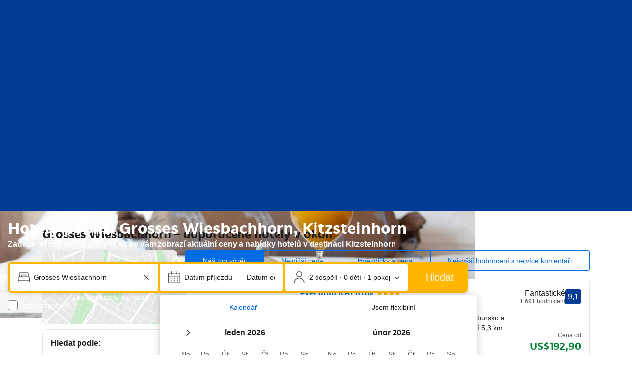

--- FILE ---
content_type: text/html; charset=UTF-8
request_url: https://www.booking.com/landmark/at/grosses-wiesbachhorn.cs.html
body_size: 1821
content:
<!DOCTYPE html>
<html lang="en">
<head>
    <meta charset="utf-8">
    <meta name="viewport" content="width=device-width, initial-scale=1">
    <title></title>
    <style>
        body {
            font-family: "Arial";
        }
    </style>
    <script type="text/javascript">
    window.awsWafCookieDomainList = ['booking.com'];
    window.gokuProps = {
"key":"AQIDAHjcYu/GjX+QlghicBgQ/7bFaQZ+m5FKCMDnO+vTbNg96AHf0QDR8N4FZ0BkUn8kcucXAAAAfjB8BgkqhkiG9w0BBwagbzBtAgEAMGgGCSqGSIb3DQEHATAeBglghkgBZQMEAS4wEQQMuq52ahLIzXS391ltAgEQgDujRkBXrrIUjgs1lAsFcu/9kgpI/IuavohSG7yE1BYsDzpFl4iqc4edkSwfTozI/iGO7lnWq3QC9N4X1w==",
          "iv":"D549xAFY9QAAANcc",
          "context":"FRWctBZ/eQWt8suJyG1AC+QUYqiKOeqpdJj3AQC/Byh4xuM7nCJzt56yLW2gcEyDaFYyqACW3kInBYJB0BctpbStMtZsG6FX1WoWvEAYBC0kB9VassVJ/A+9AxS3uZE5bEZP80Vi3+rgu9OWCYJydA7ze5I5OgsEtqhC1Ynce6NZyaINHYK8QtIUQJ7O8qFMjC4KW5b9ij6Y7j7THgMNlDijOGcvaUZxbapA2yj6SMtjy8EMuc9XyRA7ipuJ4geoNIMqUEToDuR3c+Q77oKq3mKLgIEqDA2gLYT2wCApUcqqzVAY0dw4Vc5yfr/7HCcIayt0mnoE7OdHDlSOIfuTbJMb9GhZPvGH8SSFCLAQVOoVk4tOTuDamw=="
};
    </script>
    <script src="https://d8c14d4960ca.337f8b16.us-east-2.token.awswaf.com/d8c14d4960ca/a18a4859af9c/f81f84a03d17/challenge.js"></script>
</head>
<body>
    <div id="challenge-container"></div>
    <script type="text/javascript">
        AwsWafIntegration.saveReferrer();
        AwsWafIntegration.checkForceRefresh().then((forceRefresh) => {
            if (forceRefresh) {
                AwsWafIntegration.forceRefreshToken().then(() => {
                    window.location.reload(true);
                });
            } else {
                AwsWafIntegration.getToken().then(() => {
                    window.location.reload(true);
                });
            }
        });
    </script>
    <noscript>
        <h1>JavaScript is disabled</h1>
        In order to continue, we need to verify that you're not a robot.
        This requires JavaScript. Enable JavaScript and then reload the page.
    </noscript>
</body>
</html>

--- FILE ---
content_type: text/javascript
request_url: https://cf.bstatic.com/psb/capla/static/js/badd5bd7.f1e0372a.chunk.js
body_size: 16346
content:
/*! For license information please see badd5bd7.f1e0372a.chunk.js.LICENSE.txt */
(self["b-lp-web-mfe__LOADABLE_LOADED_CHUNKS__"]=self["b-lp-web-mfe__LOADABLE_LOADED_CHUNKS__"]||[]).push([["badd5bd7","5a05ccd4","648c9189","39748755"],{"17d7b138":(e,n,t)=>{"use strict";t.d(n,{Z:()=>r});var a=t("dc6d28ff");const i=e=>{const{pathname:n}=(0,a.getRequestContext)().getBasePageUrl();return n+(e?`?key=${e}`:"")},r=function(){let{key:e,experiments:n}=arguments.length>0&&void 0!==arguments[0]?arguments[0]:{};return{originalUri:i(e),...n?{experiments:n}:{}}}},"2b27046d":(e,n,t)=>{"use strict";t.d(n,{$:()=>u});var a=t("ead71eb0"),i=t("90018b64"),r=t("4952d39e"),o=t.n(r),s=t("baae01e7"),l=t.n(s);const d={small:`(max-width: ${i.Z.MEDIUM-1}px)`,medium:`(min-width: ${i.Z.MEDIUM}px) and (max-width: ${i.Z.LARGE-1}px)`,large:`(min-width: ${i.Z.LARGE}px) and (max-width: ${i.Z.XLARGE-1}px)`,xlarge:`(min-width: ${i.Z.XLARGE}px)`},c=e=>{const n=(0,a.useContext)(o()),[t,i]=(0,a.useState)(e||n.defaultViewportSize);return l()((()=>{const e=Object.keys(d).map((e=>{const n=d[e],t=window.matchMedia(n);return{mq:t,handler:()=>t.matches&&i(e)}}));return e.forEach((e=>{let{handler:n,mq:t}=e;n(),t.addListener(n)})),()=>{e.forEach((e=>{let{handler:n,mq:t}=e;t.removeListener(n)}))}}),[]),{size:t,isSmall:"small"===t,isMedium:"medium"===t,isLarge:"large"===t,isXLarge:"xlarge"===t}},u=()=>{const{size:e}=c();return n=>{let{s:t,m:a,l:i,xl:r}=n;const o=t,s=a??o,l=i??s,d=r??l;switch(e){case"xlarge":return d;case"large":return l;case"medium":return s;default:return o}}}},"2865e1cd":(e,n,t)=>{"use strict";t.d(n,{Z:()=>d});var a=t("ead71eb0"),i=t.n(a),r=t("d6ed67d6");const o="data-lx-global-style";let s=function(e){return e.SiteHeaderBgTransparent="siteHeaderBgTransparent",e.SiteHeaderWideContainer="siteHeaderWideContainer",e.MobileSiteBgTransparent="mobileSiteBgTransparent",e.DisableBodyConstraintStyle="disableBodyConstraintStyles",e.SkipNavStyle="skipNavStyle",e}({});const l=(e,n)=>i().createElement("style",{[o]:e,type:"text/css"},n),d=e=>{let{siteHeaderBgTransparent:n=!1,siteHeaderWideContainer:t=!1,mobileSiteBgTransparent:a=!1,disableBodyConstraintStyle:o=!1,skipNavStyle:d=!1}=e;return i().createElement(r.Helmet,null,a&&l(s.MobileSiteBgTransparent,".tabbed-nav--content.tab-active {\n            background-color: transparent;\n          }"),n&&l(s.SiteHeaderBgTransparent,"header.bui-header,\n          .web-shell-header-mfe header { \n            background-color: transparent; \n          }\n          body.nobg { \n            background-image: none;\n          }\n          .no_bg_img:before {\n            content: initial;\n          }\n          "),t&&l(s.SiteHeaderWideContainer,"header.bui-header {\n          --bui_container: 1280px;\n        }"),o&&l(s.DisableBodyConstraintStyle,"#bodyconstraint, .nobg #bodyconstraint {\n            max-width: initial;\n            min-width: initial;\n            width: initial;\n            margin: initial;\n            padding: initial;\n            background-color: initial;\n          }"),d&&l(s.SkipNavStyle,".skip_nav_skipNav {\n            position: fixed;\n            inset-inline-start: 0;\n            inset-block-start: -100%;\n            z-index: 333;\n            margin-inline-start: var(--spacing_3x);\n            margin-block-start: var(--spacing_3x);\n          }"))}},"140d357e":(e,n,t)=>{"use strict";t.d(n,{EJ:()=>_,EM:()=>A,F2:()=>B,Hb:()=>f,Ih:()=>C,Jm:()=>g,LV:()=>w,Lk:()=>u,Od:()=>L,Oo:()=>d,P7:()=>k,Vw:()=>v,WJ:()=>N,YK:()=>p,ZL:()=>c,_Z:()=>s,b5:()=>m,by:()=>b,cu:()=>I,ke:()=>x,o4:()=>R,pu:()=>S,r8:()=>r,rl:()=>h,sb:()=>y,uX:()=>o,uy:()=>E,yD:()=>F,yo:()=>l,zx:()=>D});var a=t("d16e9636"),i=t.n(a);const r=(0,a.loadable)({resolved:{},chunkName(){return"bNativeDisplayAdsNdisplayAdComponent-GPTScriptLoader"},isReady(e){const n=this.resolve(e);return!0===this.resolved[n]&&!!t.m[n]},importAsync:()=>t.e("8081e169").then(t.t.bind(t,"3cd578b5",23)),requireAsync(e){const n=this.resolve(e);return this.resolved[n]=!1,this.importAsync(e).then((e=>(this.resolved[n]=!0,e)))},requireSync(e){const n=this.resolve(e);return t(n)},resolve(){return"3cd578b5"}}),o=(0,a.loadable)({resolved:{},chunkName(){return"bLpWebMfe-C360Tracking"},isReady(e){const n=this.resolve(e);return!0===this.resolved[n]&&!!t.m[n]},importAsync:()=>t.e("13b1f827").then(t.bind(t,"2986cc9f")),requireAsync(e){const n=this.resolve(e);return this.resolved[n]=!1,this.importAsync(e).then((e=>(this.resolved[n]=!0,e)))},requireSync(e){const n=this.resolve(e);return t(n)},resolve(){return"2986cc9f"}}),s=(0,a.loadable)({resolved:{},chunkName(){return"bLpWebMfe-OrganicUxSurvey"},isReady(e){const n=this.resolve(e);return!0===this.resolved[n]&&!!t.m[n]},importAsync:()=>t.e("5e104ba8").then(t.bind(t,"9ca46032")),requireAsync(e){const n=this.resolve(e);return this.resolved[n]=!1,this.importAsync(e).then((e=>(this.resolved[n]=!0,e)))},requireSync(e){const n=this.resolve(e);return t(n)},resolve(){return"9ca46032"}}),l=(0,a.loadable)({resolved:{},chunkName(){return"bLpWebMfe-HeroBanner"},isReady(e){const n=this.resolve(e);return!0===this.resolved[n]&&!!t.m[n]},importAsync:()=>t.e("056ec97a").then(t.bind(t,"b923ef9e")),requireAsync(e){const n=this.resolve(e);return this.resolved[n]=!1,this.importAsync(e).then((e=>(this.resolved[n]=!0,e)))},requireSync(e){const n=this.resolve(e);return t(n)},resolve(){return"b923ef9e"}}),d=(0,a.loadable)({resolved:{},chunkName(){return"bLpWebMfe-Breadcrumbs"},isReady(e){const n=this.resolve(e);return!0===this.resolved[n]&&!!t.m[n]},importAsync:()=>t.e("f9b3aa9e").then(t.bind(t,"843a257c")),requireAsync(e){const n=this.resolve(e);return this.resolved[n]=!1,this.importAsync(e).then((e=>(this.resolved[n]=!0,e)))},requireSync(e){const n=this.resolve(e);return t(n)},resolve(){return"843a257c"}}),c=(0,a.loadable)({resolved:{},chunkName(){return"bLpWebMfe-SearchHistory"},isReady(e){const n=this.resolve(e);return!0===this.resolved[n]&&!!t.m[n]},importAsync:()=>t.e("8b0a4926").then(t.bind(t,"bf529cb8")),requireAsync(e){const n=this.resolve(e);return this.resolved[n]=!1,this.importAsync(e).then((e=>(this.resolved[n]=!0,e)))},requireSync(e){const n=this.resolve(e);return t(n)},resolve(){return"bf529cb8"}}),u=(0,a.loadable)({resolved:{},chunkName(){return"bLpWebMfe-RecommendedFilters"},isReady(e){const n=this.resolve(e);return!0===this.resolved[n]&&!!t.m[n]},importAsync:()=>t.e("4cf387bd").then(t.bind(t,"e6050caa")),requireAsync(e){const n=this.resolve(e);return this.resolved[n]=!1,this.importAsync(e).then((e=>(this.resolved[n]=!0,e)))},requireSync(e){const n=this.resolve(e);return t(n)},resolve(){return"e6050caa"}}),m=(0,a.loadable)({resolved:{},chunkName(){return"bLpWebMfe-SearchResultsSnippet"},isReady(e){const n=this.resolve(e);return!0===this.resolved[n]&&!!t.m[n]},importAsync:()=>t.e("11cf3e9c").then(t.bind(t,"f42bd53d")),requireAsync(e){const n=this.resolve(e);return this.resolved[n]=!1,this.importAsync(e).then((e=>(this.resolved[n]=!0,e)))},requireSync(e){const n=this.resolve(e);return t(n)},resolve(){return"f42bd53d"}}),v=(0,a.loadable)({resolved:{},chunkName(){return"bLpWebMfe-PropertiesWithFacilities"},isReady(e){const n=this.resolve(e);return!0===this.resolved[n]&&!!t.m[n]},importAsync:()=>t.e("0479991e").then(t.bind(t,"00556601")),requireAsync(e){const n=this.resolve(e);return this.resolved[n]=!1,this.importAsync(e).then((e=>(this.resolved[n]=!0,e)))},requireSync(e){const n=this.resolve(e);return t(n)},resolve(){return"00556601"}}),h=(0,a.loadable)({resolved:{},chunkName(){return"bLpWebMfe-MostBookedHotels"},isReady(e){const n=this.resolve(e);return!0===this.resolved[n]&&!!t.m[n]},importAsync:()=>t.e("44c9566e").then(t.bind(t,"41084b6f")),requireAsync(e){const n=this.resolve(e);return this.resolved[n]=!1,this.importAsync(e).then((e=>(this.resolved[n]=!0,e)))},requireSync(e){const n=this.resolve(e);return t(n)},resolve(){return"41084b6f"}}),b=(0,a.loadable)({resolved:{},chunkName(){return"bLpWebMfe-TargetedHotels"},isReady(e){const n=this.resolve(e);return!0===this.resolved[n]&&!!t.m[n]},importAsync:()=>t.e("19dcdadd").then(t.bind(t,"5f7218b1")),requireAsync(e){const n=this.resolve(e);return this.resolved[n]=!1,this.importAsync(e).then((e=>(this.resolved[n]=!0,e)))},requireSync(e){const n=this.resolve(e);return t(n)},resolve(){return"5f7218b1"}}),y=(0,a.loadable)({resolved:{},chunkName(){return"bLpWebMfe-CityFAQ"},isReady(e){const n=this.resolve(e);return!0===this.resolved[n]&&!!t.m[n]},importAsync:()=>t.e("ff30e7f0").then(t.bind(t,"ff35489b")),requireAsync(e){const n=this.resolve(e);return this.resolved[n]=!1,this.importAsync(e).then((e=>(this.resolved[n]=!0,e)))},requireSync(e){const n=this.resolve(e);return t(n)},resolve(){return"ff35489b"}}),f=(0,a.loadable)({resolved:{},chunkName(){return"bLpWebMfe-PageDescription"},isReady(e){const n=this.resolve(e);return!0===this.resolved[n]&&!!t.m[n]},importAsync:()=>t.e("e63af344").then(t.bind(t,"deb9baf9")),requireAsync(e){const n=this.resolve(e);return this.resolved[n]=!1,this.importAsync(e).then((e=>(this.resolved[n]=!0,e)))},requireSync(e){const n=this.resolve(e);return t(n)},resolve(){return"deb9baf9"}}),_=(0,a.loadable)({resolved:{},chunkName(){return"bLpWebMfe-TourismBanner"},isReady(e){const n=this.resolve(e);return!0===this.resolved[n]&&!!t.m[n]},importAsync:()=>t.e("2a843afa").then(t.bind(t,"3df68f61")),requireAsync(e){const n=this.resolve(e);return this.resolved[n]=!1,this.importAsync(e).then((e=>(this.resolved[n]=!0,e)))},requireSync(e){const n=this.resolve(e);return t(n)},resolve(){return"3df68f61"}}),k=(0,a.loadable)({resolved:{},chunkName(){return"bLpWebMfe-DestinationReviews"},isReady(e){const n=this.resolve(e);return!0===this.resolved[n]&&!!t.m[n]},importAsync:()=>t.e("63a9544c").then(t.bind(t,"4b3b862a")),requireAsync(e){const n=this.resolve(e);return this.resolved[n]=!1,this.importAsync(e).then((e=>(this.resolved[n]=!0,e)))},requireSync(e){const n=this.resolve(e);return t(n)},resolve(){return"4b3b862a"}}),g=(0,a.loadable)({resolved:{},chunkName(){return"bLpWebMfe-HotelReviews"},isReady(e){const n=this.resolve(e);return!0===this.resolved[n]&&!!t.m[n]},importAsync:()=>t.e("35162afb").then(t.bind(t,"e1cbe41d")),requireAsync(e){const n=this.resolve(e);return this.resolved[n]=!1,this.importAsync(e).then((e=>(this.resolved[n]=!0,e)))},requireSync(e){const n=this.resolve(e);return t(n)},resolve(){return"e1cbe41d"}}),p=(0,a.loadable)({resolved:{},chunkName(){return"bLpWebMfe-ShowOnMap"},isReady(e){const n=this.resolve(e);return!0===this.resolved[n]&&!!t.m[n]},importAsync:()=>t.e("9cfd5e1f").then(t.bind(t,"ca21cbb7")),requireAsync(e){const n=this.resolve(e);return this.resolved[n]=!1,this.importAsync(e).then((e=>(this.resolved[n]=!0,e)))},requireSync(e){const n=this.resolve(e);return t(n)},resolve(){return"ca21cbb7"}}),x=(0,a.loadable)({resolved:{},chunkName(){return"bLpWebMfe-CityGeniusSignInBanner"},isReady(e){const n=this.resolve(e);return!0===this.resolved[n]&&!!t.m[n]},importAsync:()=>t.e("37ea9265").then(t.bind(t,"32a535eb")),requireAsync(e){const n=this.resolve(e);return this.resolved[n]=!1,this.importAsync(e).then((e=>(this.resolved[n]=!0,e)))},requireSync(e){const n=this.resolve(e);return t(n)},resolve(){return"32a535eb"}}),N=(0,a.loadable)({resolved:{},chunkName(){return"bLpWebMfe-AccordionGroupTitle"},isReady(e){const n=this.resolve(e);return!0===this.resolved[n]&&!!t.m[n]},importAsync:()=>t.e("d0e1f293").then(t.bind(t,"dcb0730e")),requireAsync(e){const n=this.resolve(e);return this.resolved[n]=!1,this.importAsync(e).then((e=>(this.resolved[n]=!0,e)))},requireSync(e){const n=this.resolve(e);return t(n)},resolve(){return"dcb0730e"}}),D=(0,a.loadable)({resolved:{},chunkName(){return"bLpWebMfe-LinkingGrid-LinkingGrid-wrapper"},isReady(e){const n=this.resolve(e);return!0===this.resolved[n]&&!!t.m[n]},importAsync:()=>t.e("c3c6af0e").then(t.bind(t,"4ef204d7")),requireAsync(e){const n=this.resolve(e);return this.resolved[n]=!1,this.importAsync(e).then((e=>(this.resolved[n]=!0,e)))},requireSync(e){const n=this.resolve(e);return t(n)},resolve(){return"4ef204d7"}}),S=(0,a.loadable)({resolved:{},chunkName(){return"bLpWebMfe-FacilityFilters"},isReady(e){const n=this.resolve(e);return!0===this.resolved[n]&&!!t.m[n]},importAsync:()=>t.e("e2b12a52").then(t.bind(t,"6b4fbdbd")),requireAsync(e){const n=this.resolve(e);return this.resolved[n]=!1,this.importAsync(e).then((e=>(this.resolved[n]=!0,e)))},requireSync(e){const n=this.resolve(e);return t(n)},resolve(){return"6b4fbdbd"}}),T=(0,a.loadable)({resolved:{},chunkName(){return"bWebShellComponents-MetaTags_NoStaticTags"},isReady(e){const n=this.resolve(e);return!0===this.resolved[n]&&!!t.m[n]},importAsync:()=>t.e("ac7f640d").then(t.t.bind(t,"848fdc3c",23)),requireAsync(e){const n=this.resolve(e);return this.resolved[n]=!1,this.importAsync(e).then((e=>(this.resolved[n]=!0,e)))},requireSync(e){const n=this.resolve(e);return t(n)},resolve(){return"848fdc3c"}}),A=(0,a.loadable)({resolved:{},chunkName(){return"bSeoCoreComponents-SchemaRendererCity"},isReady(e){const n=this.resolve(e);return!0===this.resolved[n]&&!!t.m[n]},importAsync:()=>t.e("f3eba740").then(t.t.bind(t,"ab2c04d0",23)),requireAsync(e){const n=this.resolve(e);return this.resolved[n]=!1,this.importAsync(e).then((e=>(this.resolved[n]=!0,e)))},requireSync(e){const n=this.resolve(e);return t(n)},resolve(){return"ab2c04d0"}}),C=(0,a.loadable)({resolved:{},chunkName(){return"bLpWebMfe-ThemeDescription-ThemeDescription-wrapper"},isReady(e){const n=this.resolve(e);return!0===this.resolved[n]&&!!t.m[n]},importAsync:()=>t.e("0836e282").then(t.bind(t,"1248c441")),requireAsync(e){const n=this.resolve(e);return this.resolved[n]=!1,this.importAsync(e).then((e=>(this.resolved[n]=!0,e)))},requireSync(e){const n=this.resolve(e);return t(n)},resolve(){return"1248c441"}}),E=(0,a.loadable)({resolved:{},chunkName(){return"bSeoCoreComponents-SchemaRendererThemeCity"},isReady(e){const n=this.resolve(e);return!0===this.resolved[n]&&!!t.m[n]},importAsync:()=>t.e("beaeb5fe").then(t.t.bind(t,"02ff03c2",23)),requireAsync(e){const n=this.resolve(e);return this.resolved[n]=!1,this.importAsync(e).then((e=>(this.resolved[n]=!0,e)))},requireSync(e){const n=this.resolve(e);return t(n)},resolve(){return"02ff03c2"}}),L=(0,a.loadable)({resolved:{},chunkName(){return"bLpWebMfe-LandmarkTextDescription"},isReady(e){const n=this.resolve(e);return!0===this.resolved[n]&&!!t.m[n]},importAsync:()=>t.e("0420b2ba").then(t.bind(t,"ee24dfa0")),requireAsync(e){const n=this.resolve(e);return this.resolved[n]=!1,this.importAsync(e).then((e=>(this.resolved[n]=!0,e)))},requireSync(e){const n=this.resolve(e);return t(n)},resolve(){return"ee24dfa0"}}),w=(0,a.loadable)({resolved:{},chunkName(){return"bLpWebMfe-UserQuestions"},isReady(e){const n=this.resolve(e);return!0===this.resolved[n]&&!!t.m[n]},importAsync:()=>t.e("5080f1bf").then(t.bind(t,"807a05c1")),requireAsync(e){const n=this.resolve(e);return this.resolved[n]=!1,this.importAsync(e).then((e=>(this.resolved[n]=!0,e)))},requireSync(e){const n=this.resolve(e);return t(n)},resolve(){return"807a05c1"}}),F=(0,a.loadable)({resolved:{},chunkName(){return"bSeoCoreComponents-SchemaRendererLandmark"},isReady(e){const n=this.resolve(e);return!0===this.resolved[n]&&!!t.m[n]},importAsync:()=>t.e("1a92ac05").then(t.t.bind(t,"7fc69bc6",23)),requireAsync(e){const n=this.resolve(e);return this.resolved[n]=!1,this.importAsync(e).then((e=>(this.resolved[n]=!0,e)))},requireSync(e){const n=this.resolve(e);return t(n)},resolve(){return"7fc69bc6"}}),I=(0,a.loadable)({resolved:{},chunkName(){return"bSeoCoreComponents-SchemaRendererAirport"},isReady(e){const n=this.resolve(e);return!0===this.resolved[n]&&!!t.m[n]},importAsync:()=>t.e("68629a45").then(t.t.bind(t,"fd00468f",23)),requireAsync(e){const n=this.resolve(e);return this.resolved[n]=!1,this.importAsync(e).then((e=>(this.resolved[n]=!0,e)))},requireSync(e){const n=this.resolve(e);return t(n)},resolve(){return"fd00468f"}}),R=(0,a.loadable)({resolved:{},chunkName(){return"bSeoCoreComponents-SchemaRendererCountry"},isReady(e){const n=this.resolve(e);return!0===this.resolved[n]&&!!t.m[n]},importAsync:()=>t.e("e9ff3a84").then(t.t.bind(t,"b5d79ce3",23)),requireAsync(e){const n=this.resolve(e);return this.resolved[n]=!1,this.importAsync(e).then((e=>(this.resolved[n]=!0,e)))},requireSync(e){const n=this.resolve(e);return t(n)},resolve(){return"b5d79ce3"}}),B=(0,a.loadable)({resolved:{},chunkName(){return"bSeoCoreComponents-SchemaRendererThemeCountry"},isReady(e){const n=this.resolve(e);return!0===this.resolved[n]&&!!t.m[n]},importAsync:()=>t.e("e6fdd76f").then(t.t.bind(t,"b26befe6",23)),requireAsync(e){const n=this.resolve(e);return this.resolved[n]=!1,this.importAsync(e).then((e=>(this.resolved[n]=!0,e)))},requireSync(e){const n=this.resolve(e);return t(n)},resolve(){return"b26befe6"}})},eb93d8b4:(e,n,t)=>{"use strict";t.d(n,{L:()=>We,a:()=>$e});var a=t("ead71eb0"),i=t.n(a),r=t("3d054e81"),o=t("6222292b"),s=t("abab1afe");var l=t("c44dcb0c"),d=t("187d810b");const c=function(){let e=arguments.length>0&&void 0!==arguments[0]?arguments[0]:new Date;const n=(0,l.useI18n)(),{trans:t}=n;return{maxAllowedMonths:3,days:[{name:t((0,l.t)("sr_sbox_flex_dates_choose_days_a_weekend")),duration:1,startDay:5},{name:t((0,l.t)("sr_sbox_flex_dates_choose_days_a_week")),duration:5,startDay:1},{name:t((0,l.t)("ls_flex_search_28_radio")),duration:28,startDay:6},{name:t((0,l.t)("sr_sbox_flex_dates_choose_days_other_2")),duration:1,startDay:1,isDayCustom:!0}],weekDays:(()=>{const e={},t=Object.values((0,d.o)(n,{form:"name_from_preposition"}));let a=1;for(const n of t)e[a++]={name:n};return e})(),months:(()=>{const n=new Date(e);n.setDate(1);const a={};for(let e=0;e<12;e++){const i=new Date(n);i.setMonth(n.getMonth()+e);const r=i.getMonth()+1,o=i.getFullYear();a[`${r}-${o}`]={year:o,shortName:t((0,l.t)("month",r.toString(),"short"))}}return a})(),maxLOS:45,isFooterDisabled:!0}};(0,s.registerDynamicTags)((0,s.t)("date_format","fakeIndex","short_date_with_weekday_without_year"));var u=t("107a8bb5");const m=e=>{var n;return Boolean((null===e||void 0===e?void 0:e.duration)&&(null===e||void 0===e||null===(n=e.months)||void 0===n?void 0:n.size)&&e.startDay)};function v(e){var n;let{selected:t,longTermFlexibleDatesConfig:a,i18n:i}=e;var r,o;if(null===t||void 0===t||!t.duration||null===t||void 0===t||null===(n=t.months)||void 0===n||!n.size||null===t||void 0===t||!t.startDay)return null===t||void 0===t||!t.duration||!t.startDay||null!==(r=t.months)&&void 0!==r&&r.size?null===t||void 0===t||null===(o=t.months)||void 0===o||!o.size||t.duration&&t.startDay?i.trans((0,l.t)("sr_sbox_flex_dates_choose_days_months_footer")):i.trans((0,l.t)("sr_sbox_flex_dates_choose_days_footer")):i.trans((0,l.t)("sr_sbox_flex_dates_choose_months_footer"));let s=i.trans((0,l.t)("sr_sbox_flex_dates_custom_selection_nights",{variables:{num_nights:t.duration},num_exception:t.duration}));if(!t.isDayCustom){const e=a.days.filter((e=>e.duration===t.duration&&e.startDay===t.startDay&&!e.isDayCustom))[0];e&&(s=e.name)}const d=function(e,n,t){const a=[];for(const i in n)e.has(i)&&a.push(n[i].shortName);return 1===a.length?a[0]:2===a.length?t.trans((0,l.t)("sr_sbox_flex_dates_two_months_footer",{variables:{month_name_1:a[0],month_name_2:a[1]}})):3===a.length?t.trans((0,l.t)("sr_sbox_flex_dates_three_months_footer",{variables:{month_name_1:a[0],month_name_2:a[1],month_name_3:a[2]}})):""}(t.months,a.months,i);let c=i.trans((0,l.t)("sr_sbox_flex_dates_days_months_footer",{variables:{days:s,month_names:d},num_exception:t.months.size}));return t.isDayCustom||(c+=` (${i.trans((0,l.t)("sr_sbox_flex_dates_custom_selection_nights",{variables:{num_nights:t.duration},num_exception:t.duration}))})`),c}const h="custom";function b(e){return null!==e&&void 0!==e&&e.isDayCustom?h:`${null===e||void 0===e?void 0:e.startDay}_${null===e||void 0===e?void 0:e.duration}`}function y(e){const n=e===h,[t,a]=e.split("_");return{duration:n?1:parseInt(a,10),startDay:n?1:parseInt(t,10),isDayCustom:n||void 0}}const f=e=>Date.UTC(e.getFullYear(),e.getMonth(),e.getDate(),0,0,0),_=(e,n)=>f(e)<f(n),k=(e,n)=>f(e)>f(n),g=e=>{if(!e)return"";const n=e=>("0"+e).slice(-2);return`${e.getFullYear()}-${n(e.getMonth()+1)}-${n(e.getDate())}`},p=e=>{let{startDate:n,endDate:t,i18n:a,localiseDate:i}=e,r="";return r+=n?i(n,{where:"calendar-footer"}):a.trans((0,s.t)("search_box_cal_checkin_date")),r+=" - ",r+=t?i(t,{where:"calendar-footer"}):a.trans((0,s.t)("search_box_cal_checout_date")),n&&t&&(r+=" ("+function(e){let{startDate:n,endDate:t,i18n:a}=e;const i=((e,n)=>{const t=f(e),a=f(n);return Math.floor((a-t)/864e5)})(n,t);if(i>=7&&i%7===0)return a.trans((0,s.t)("bh_sbox_general_dates_num_weeks",{variables:{num_weeks:i/7},num_exception:i/7}));return a.trans((0,s.t)("sbox_general_dates_num_nights_1",{variables:{num_nights:i},num_exception:i}))}({startDate:n,endDate:t,i18n:a})+")"),r};const x=e=>{const n=new Date(e);return n.setDate(e.getDate()+1),n};var N=t("8521b397"),D=t.n(N),S=t("3abcd68e"),T=t.n(S),A=t("bd5facb2"),C=t.n(A),E=t("199927dc");const L="f0a464a4f7",w="fb6f2a3ebc",F="b2f6d224f5",I="a90c7b40ea",R="d5dcd44e2b",B="e7362e5f34",O="ee424de2c2",V="c2710d7e3d",P="b9f65a6b27",M="ac60f6e77d",q="a61d4d9595",H="b9a9d35b9e",$="c909966660",W="d5e4f3d497";function Z(e){let{flexibleDates:n,i18n:t,className:a}=e;const r=[],l=null===n||void 0===n?void 0:n.selected;return null===n||void 0===n||n.windows.forEach((e=>{"exact"===e?r.push(i().createElement(o.Chip,{key:e,label:t.trans((0,s.t)("sr_flex_dates_exact_dates")),name:"",checked:"exact"===l,value:e,onChange:e=>{var t;null===(t=n.onChange)||void 0===t||t.call(n,{value:e.value,selected:e.checked})}})):r.push(i().createElement(o.Chip,{key:e,icon:i().createElement(o.Icon,{svg:i().createElement(E.default,null),size:"small"}),attributes:{"aria-label":t.trans((0,s.t)("sr_sbox_flex_dates_short_term_flex_chip_a11y",{variables:{num_days:e},num_exception:e}))},label:t.trans((0,s.t)("num_days",{variables:{num:e},num_exception:e})),name:"",checked:l===e,value:String(e),onChange:e=>{var t;null===(t=n.onChange)||void 0===t||t.call(n,{value:Number(e.value),selected:e.checked})}}))})),i().createElement("fieldset",{className:W},i().createElement(o.Carousel,{previousButtonAriaLabel:t.trans((0,s.t)("sxp_carousel_accessibility_previous")),nextButtonAriaLabel:t.trans((0,s.t)("sxp_carousel_accessibility_next")),attributes:{"data-testid":"flexible-dates-container"},className:a},r))}const U=e=>{const n=e.attachmentData.data[e.formattedDate];return n&&"tooltipText"in n&&n.tooltipText?i().createElement(o.Tooltip,{text:n.tooltipText},(n=>i().createElement("span",(0,r.Z)({},n,{"data-testid":"tooltip-trigger"}),e.node))):e.node};const G=function(e){var n;let{attachmentData:t,calendarProps:a,calendarFooter:s,isOverlayed:d,localiseDate:c,onDateChange:u=T(),isFull:m}=e;const v=(0,l.useI18n)();let h;if(s&&!d&&(s.custom?h=()=>s.custom:s.flexibleDates&&s.flexibleDates.windows?h=()=>Z({flexibleDates:s.flexibleDates,i18n:v,className:$}):s.isRenderSelected&&(h=e=>{let{startDate:n,endDate:t}=e;return p({startDate:n,endDate:t,localiseDate:c,i18n:v})}),s.isDoneButton&&h)){const e=h;h=n=>i().createElement("div",{className:q},null===e||void 0===e?void 0:e(n),i().createElement(o.Button,{className:H,text:v.trans((0,l.t)("sr_sbox_select_dates_cta")),onClick:s.onDoneButtonClick}))}const b=h||null!==s&&void 0!==s&&s.preFooter?i().createElement("div",null,null!==s&&void 0!==s&&s.preFooter?i().createElement("div",{className:P,"data-testid":"datepicker-prefooter"},null===s||void 0===s?void 0:s.preFooter):null,h?i().createElement("div",{className:M,"data-testid":"datepicker-footer"},null===(n=h)||void 0===n?void 0:n({startDate:a.startDate||null,endDate:a.endDate||null})):null):null,y=i().createElement(i().Fragment,null,i().createElement(o.Calendar,(0,r.Z)({},a,function(e){let{attachmentData:n,calendarProps:t}=e;return null!==n&&void 0!==n&&n.data?{renderAttachment:e=>{let{date:a}=e;if(t.minDate&&_(a,t.minDate)||t.maxDate&&k(a,t.maxDate))return{text:""};const r=g(a),o=n.data[r];return{text:i().createElement("span",{className:B},o&&"text"in o&&o.text?o.text:"\u2014"),loading:o&&"isLoading"in o}},renderDay:e=>{if(t.minDate&&_(e,t.minDate)||t.maxDate&&k(e,t.maxDate))return e.getDate();const a=g(e),r=n.data[a];return r&&"text"in r&&r.text?U({node:e.getDate(),formattedDate:a,attachmentData:n}):U({node:i().createElement("span",{className:V},e.getDate()),formattedDate:a,attachmentData:n})},selectedDayClassName:O,dayClassName:R}:null}({attachmentData:t,calendarProps:a}),{className:D()(w,d&&F,d&&(null===s||void 0===s?void 0:s.flexibleDates)&&I),previousAriaLabel:v.trans((0,l.t)("previous_month")),nextAriaLabel:v.trans((0,l.t)("next_month")),onDateChange:u,attributes:{tabIndex:-1,"data-testid":"searchbox-datepicker-calendar",onClick:e=>{const n=e.target.closest("button");var t;n&&n.getAttribute("aria-label")===v.trans((0,l.t)("next_month"))&&(null===(t=n.parentElement)||void 0===t||t.focus({preventScroll:!0}))}},fullHeight:m})),b);return d?y:i().createElement("div",{className:L},y)},z="c68d190a9e",Y="fc5844c26c",K="c95d4200e6",Q="cc55845600",X="fdad4215a8",j="db4f13db71",J="e18a27bf43",ee="bbfc672033",ne="b255a70ca4",te="d176711863",ae="b996458cba",ie="fd8258f8a6",re="e30dab8d6a",oe="d0b68d2bc2",se="fb1145c89b",le="fdb89f1301",de="b988e90b2a",ce="d810db075c",ue="d445ed6f17",me="ea71a80e53";const ve="duration-check-in-day-label-id";const he=function(e){let{longTermFlexibleDatesConfig:n,maxLOS:t,selected:a,onChange:r}=e;const s=(0,l.useI18n)(),d=n.days.map((e=>i().createElement(o.InputRadio,{attributes:{"data-testid":"flexible-dates-day"},className:ne,label:e.name,key:e.name,value:b(e)}))),c=[];for(const i in n.weekDays){const e=n.weekDays[i];c.push({text:e.name,value:i})}return i().createElement(o.Container,{className:Q,attributes:{"data-testid":"flexible-dates-days"},fullWidth:!0},i().createElement(o.InputRadioGroup,{label:i().createElement(o.Text,{variant:"strong_1",tagName:"span",className:ee},s.trans((0,l.t)("sr_sbox_flex_dates_choose_days_head"))),name:"flexible_los",value:b(a),onChange:e=>{let{value:n}=e;r({what:"day",checked:!0,...y(n)})}},i().createElement(o.Stack,{direction:"row",gap:2,className:me},d)),function(e){return Boolean((null===e||void 0===e?void 0:e.isDayCustom)&&"duration"in e&&"startDay"in e)}(a)?i().createElement("div",{className:j,"data-testid":"flexible-dates-custom-days"},i().createElement(o.Text,{className:ae,variant:"body_2",color:"neutral_alt",tagName:"legend",attributes:{id:ve}},i().createElement(l.Trans,{tag:"sr_sbox_flex_dates_other_stay_length_check_in"})),i().createElement(o.Stack,{direction:"row",gap:2},i().createElement(o.InputText,{inputClassName:te,value:a.duration?String(a.duration):"",type:"number",name:"",suffix:s.trans((0,l.t)("sr_sbox_flex_dates_custom_selection_no_num_nights",{num_exception:a.duration})),inputAttributes:{"aria-labelledby":ve,min:"1",max:String(t)},onFocus:e=>{e.target.select()},onChange:e=>{let n=Number(e.value.trim());isNaN(n)||n<1?n=0:n>t&&(n=t),r({what:"day",checked:!0,duration:n,startDay:a.startDay,isDayCustom:!0})}}),i().createElement(o.InputSelect,{inputClassName:te,name:"",value:String(a.startDay),onChange:e=>{r({what:"day",checked:!0,duration:a.duration,startDay:Number(e.value),isDayCustom:!0})},options:c,inputAttributes:{"aria-labelledby":ve}}))):null)};var be=t("08b473e0");const ye=function(e){let{longTermFlexibleDatesConfig:n,selected:t,onChange:a}=e;const r=(0,l.useI18n)(),s=[];for(const l in n.months){var d;const e=n.months[l],r=!(!t||!t.months)&&t.months.has(l),c=(null===t||void 0===t||null===(d=t.months)||void 0===d?void 0:d.size)===n.maxAllowedMonths&&!r,u=i().createElement("div",{className:se},i().createElement(o.Icon,{svg:i().createElement(be.default,null),className:de}),i().createElement("span",null,e.shortName),i().createElement("span",{className:le},e.year));s.push(i().createElement(o.Chip,{key:e.shortName,className:oe,label:u,name:"",checked:r,disabled:c,attributes:{"data-testid":"flexible-dates-month"},onChange:e=>{c||a({what:"month",id:l,checked:e.checked})}}))}return i().createElement(o.Container,{className:X,attributes:{"data-testid":"flexible-dates-months"},fullWidth:!0},i().createElement(o.Title,{variant:"strong_1",title:r.trans((0,l.t)("sr_sbox_flex_dates_choose_months_head")),className:J}),i().createElement("fieldset",{className:ie},i().createElement(o.Text,{className:ae,variant:"body_2",color:"neutral_alt",tagName:"legend"},r.trans((0,l.t)("sr_sbox_flex_dates_select_months_error_2"))),i().createElement(o.Carousel,{className:re,previousButtonAriaLabel:r.trans((0,l.t)("sxp_carousel_accessibility_previous")),nextButtonAriaLabel:r.trans((0,l.t)("sxp_carousel_accessibility_next"))},s)))};const fe=function(e){const[n,t]=(0,a.useState)(e.selected),r=(0,l.useI18n)();return i().createElement("div",{className:e.isOverlayed?z:void 0,"data-testid":"searchbox-datepicker-flexible-dates-container"},i().createElement(o.Grid,{className:Y,bleed:!0,attributes:{"data-testid":"searchbox-datepicker-flexible-dates"}},i().createElement(o.Grid.Column,{size:12,className:K},i().createElement(he,{longTermFlexibleDatesConfig:e,maxLOS:e.maxLOS,selected:n,onChange:a=>{if("day"===a.what){var i;let r;a.checked?r={...n,duration:a.duration,startDay:a.startDay,isDayCustom:a.isDayCustom}:null!==n&&void 0!==n&&n.months&&(r={months:n.months}),t(r),null===(i=e.onChange)||void 0===i||i.call(e,r)}}})),i().createElement(o.Grid.Column,{size:12,className:K},i().createElement(ye,{longTermFlexibleDatesConfig:e,selected:n,onChange:a=>{if("month"===a.what){var i;const r=null!==n&&void 0!==n&&n.months?new Set(n.months):new Set;a.checked?r.add(a.id):r.delete(a.id);const o={...n,months:r};t(o),null===(i=e.onChange)||void 0===i||i.call(e,o)}}}))),e.isFooterDisabled?null:i().createElement("div",{className:ce},i().createElement("span",{"data-testid":"flexible-dates-footer"},v({selected:n,longTermFlexibleDatesConfig:e,i18n:r})),i().createElement(o.Button,{className:ue,text:r.trans((0,l.t)("sr_sbox_flex_dates_select_dates_cta")),disabled:!m(n),onClick:()=>{var n;return null===(n=e.onDoneButtonClick)||void 0===n?void 0:n.call(e)}})))},_e="ce4c76613c",ke="e7dd719138",ge="f327a5869e",pe="-searchboxdatepicker";const xe=function(e){let{items:n,activeTabId:t="calendar",isOverlay:a,onTabChange:s,isWebShell:d}=e;const c=(0,l.useI18n)();if(n.length<2)return n[0];const{triggerList:u,panelList:m}={triggerList:[{id:`calendar${pe}`,text:c.trans((0,l.t)("sr_sbox_flex_dates_tab_calendar"))},{id:`flexible${pe}`,text:c.trans((0,l.t)("sr_sbox_flex_dates_tab_im_flexible"))}],panelList:[{id:`calendar${pe}`,children:n[0]},{id:`flexible${pe}`,children:n[1]}]};return i().createElement(o.Tab,{fillEqually:!0,variant:"underlined",className:D()(_e,a&&ge,d&&ke),activeTabId:`${t}${pe}`,attributes:{"data-testid":"datepicker-tabs"},onTabChange:e=>null===s||void 0===s?void 0:s(e.replace(pe,""))},i().createElement(o.Tab.TriggerList,null,u.map((e=>i().createElement(o.Tab.Trigger,(0,r.Z)({key:e.id},e))))),m.map((e=>i().createElement(o.Tab.Panel,(0,r.Z)({key:e.id},e)))))},Ne="a9433a18bb",De="e713c3641b",Se="bbe3c09481",Te="e1a6e4ecdf",Ae="c474309cf0",Ce="b3b3d6d0cf",Ee="d50de268aa",Le="d9deca178b",we="a74d9ddbbc";const Fe=function(e){let{id:n="",activeTabId:t,className:d,calendarProps:c,calendarFooter:u,overlay:h,attachmentData:b,longTermFlexibleDates:y,isAbsolute:f,localiseDate:_=e=>e.toDateString(),onDateChange:k=T(),onOutsideClick:g,onTabChange:x,isWebShell:N}=e;const[S,A]=(0,a.useState)(null===h||void 0===h?void 0:h.isFullScreen),E=(0,a.useCallback)((()=>g&&g(n)),[g,n]),L=(0,a.useRef)(null);C()(L,E);const w=(0,l.useI18n)(),F=[];F.push(i().createElement(G,{attachmentData:b,calendarFooter:u,calendarProps:c,isOverlayed:Boolean(h),onDateChange:k,localiseDate:_,isFull:null===h||void 0===h?void 0:h.isFullScreen})),y&&F.push(i().createElement(fe,(0,r.Z)({},y,{isOverlayed:Boolean(h)})));let I=!c.endDate;return"flexible"===t&&y&&(I=!m(y.selected)),(0,a.useEffect)((()=>{if(null===h||void 0===h||!h.isEnabled||null!==h&&void 0!==h&&h.isFullScreen)return;const e=()=>{"orientation"in screen?A("landscape-primary"===screen.orientation.type||"landscape-secondary"===screen.orientation.type):"orientation"in window&&A(-90===window.orientation||90===window.orientation)};return window.addEventListener("orientationchange",e),e(),()=>{window.removeEventListener("orientationchange",e)}}),[null===h||void 0===h?void 0:h.isEnabled,null===h||void 0===h?void 0:h.isFullScreen]),i().createElement(i().Fragment,null,h&&h.isEnabled?i().createElement(o.SheetContainer,{active:h.isShown,className:Ae,closeClassName:c.title?Le:Ee,position:S?"fullScreen":"bottom",closeAriaLabel:w.trans((0,s.t)("m_search_close")),fill:!0,stickyHeader:!0,onCloseTrigger:()=>{var e;return null===(e=h.onClose)||void 0===e?void 0:e.call(h,"closeIcon")},attributes:{"data-testid":S?"datepicker-overlay-fullscreen":"datepicker-overlay"},overlayAttributes:{"data-testid":"datepicker-overlay-outer"},title:c.title?i().createElement("div",{className:we},c.title):null,footer:i().createElement(o.ActionBar,{topContent:i().createElement(i().Fragment,null,"flexible"!==t&&null!==u&&void 0!==u&&u.flexibleDates&&null!==u&&void 0!==u&&u.flexibleDates.windows?Z({flexibleDates:u.flexibleDates,i18n:w,className:Ce}):null,i().createElement(o.Text,{align:"center",attributes:{"data-testid":"datepicker-overlay-footer-selected-dates"},variant:"body_2"},"flexible"===t&&y?v({selected:y.selected,longTermFlexibleDatesConfig:y,i18n:w}):p({startDate:c.startDate,endDate:c.endDate,i18n:w,localiseDate:_}))),button:{text:h.doneButtonCopy?h.doneButtonCopy:w.trans((0,s.t)("m_sxp_sbox_overlay_generic_cta")),variant:"primary",size:"large",disabled:I,onClick:()=>{var e;return null===(e=h.onClose)||void 0===e?void 0:e.call(h,"overlayButton")}},attributes:{"data-testid":"datepicker-overlay-footer"}})},i().createElement(xe,{items:F,isOverlay:!0,onTabChange:x,activeTabId:t,isWebShell:N})):i().createElement("div",{className:D()(Ne,N&&De),ref:L,"data-testid":"searchbox-datepicker"},i().createElement("div",{className:D()(f&&Te,Se,d)},i().createElement(xe,{items:F,onTabChange:x,activeTabId:t,isWebShell:N}))))};var Ie=t("2b27046d");const Re="e2c707c2b1",Be=e=>{var n;let{active:t,titleProps:d,defaultDates:m,searchCta:h,datelessSearchCta:b,onClose:y,onChange:f}=e;const _=(0,l.useI18n)(),k=function(e,n){if(!e)throw new Error("No i18n object provided");return["monday","tuesday","wednesday","thursday","friday","saturday","sunday"].reduce((function(t,a,i){return t[a]=e.trans((0,s.t)("weekday_formatted_date",(i+1).toString(),n.form)),t}),{})}(_,{form:"shortest"}),g=function(e,n){if(!e)throw new Error("No i18n object provided");return["january","february","march","april","may","june","july","august","september","october","november","december"].reduce((function(t,a,i){return t[a]=e.trans((0,s.t)("month_for_formatted_date",(i+1).toString(),n.form)),t}),{})}(_,{form:"name"}),[N,D]=(0,a.useState)("calendar"),[S,T]=(0,a.useState)("exact"),A=(0,Ie.$)(),[C,E]=(0,a.useState)(m),[L,w]=(0,a.useState)(),F=c(),I="calendar"===N?!(null!==C&&void 0!==C&&C.startDate):!(null!==L&&void 0!==L&&null!==(n=L.months)&&void 0!==n&&n.size)||!L.duration,R=(e=>{let{i18n:n,dates:t,activeTab:a,flexibleDates:i,longTermFlexibleDateOptions:r}=e;return"calendar"===a?p({i18n:n,startDate:null===t||void 0===t?void 0:t.startDate,endDate:null===t||void 0===t?void 0:t.endDate,localiseDate:e=>(0,u.p6)(n,{date:e,form:"short_date_with_weekday_without_year"})}):v({selected:i,i18n:n,longTermFlexibleDatesConfig:{...r,selected:i}})})({i18n:_,activeTab:N,dates:C,flexibleDates:L,longTermFlexibleDateOptions:F}),B=()=>{if(!I){if("calendar"===N){if(null===C||void 0===C||!C.startDate)return;return{type:"calendar",dates:{startDate:C.startDate,endDate:C.endDate??x(C.startDate),flexible:S}}}return{type:"flexible",flexibleDates:L}}};return(0,a.useEffect)((()=>{null===f||void 0===f||f(B())}),[f,C,N,S,L]),i().createElement(o.SheetContainer,{closeAriaLabel:_.trans((0,s.t)("a11y_lx_abu_date_selector_close")),active:t,position:{s:"bottom",m:"center"},title:i().createElement(o.Title,(0,r.Z)({variant:"headline_3"},d)),size:A({s:void 0,l:"large"}),onCloseTrigger:y},i().createElement(o.Stack,{gap:{s:2,l:4}},i().createElement(Fe,{className:Re,activeTabId:N,calendarProps:{dayNames:k,monthNames:g,mode:A({s:"single",l:"double"}),defaultStartDate:(null===C||void 0===C?void 0:C.startDate)??(null===m||void 0===m?void 0:m.startDate),defaultEndDate:(null===C||void 0===C?void 0:C.endDate)??(null===m||void 0===m?void 0:m.endDate),minDate:new Date},calendarFooter:{flexibleDates:{selected:S,windows:["exact",1,2,3,7],onChange:e=>{let{value:n,selected:t}=e;return t&&void T(n)}}},longTermFlexibleDates:{...F,selected:L,onChange:e=>{w(e)},isFooterDisabled:!0},onTabChange:e=>{D(e)},onDateChange:e=>{let{startDate:n,endDate:t}=e;E(n?{startDate:n,endDate:t??void 0}:void 0)}}),!I&&i().createElement(o.Stack.Item,{alignSelf:"center"},i().createElement(o.Text,{variant:"emphasized_2",attributes:{"data-testid":"selectedDatesText"}},R)),i().createElement(o.Stack,{gap:2},i().createElement(o.Button,{wide:!0,variant:"primary",size:"large",disabled:I,onClick:()=>{var e;const n=B();n&&(null===(e=h.onClick)||void 0===e||e.call(h,n))},href:h.href,attributes:{"data-testid":"searchCta"}},h.text),b&&i().createElement(o.Button,{wide:!0,variant:"tertiary",size:"large",onClick:b.onClick,href:b.href,attributes:{"data-testid":"datelessSearchCta"}},b.text))))};var Oe=t("64da16c7");const Ve=e=>{const n=new URLSearchParams;return"calendar"===e.type?(n.set("checkin",(0,Oe.Z)(e.dates.startDate)),n.set("checkout",(0,Oe.Z)(e.dates.endDate)),e.dates.flexible&&"exact"!==e.dates.flexible&&n.set("flex_window",e.dates.flexible.toString()),n):(n.set("ltfd",(e=>{const n=new Array(5);return e?(e.startDay&&(n[0]=e.startDay.toString()),e.duration&&(n[1]=e.duration.toString()),e.months&&(n[2]=[...e.months].join("_")),n[3]="1",e.isDayCustom&&(n[4]="1"),n.join(":")):""})(e.flexibleDates)),n)};var Pe=t("9b45a2ce");const Me=()=>{const[e,n]=(0,a.useState)({active:!1,searchCtaClick:()=>{}});return{...e,closeDatesPopup:()=>{n((e=>({...e,active:!1})))},openDatesPopup:e=>{let{searchResultsUrl:t,originalEvent:a,allowDatelessSearch:i}=e;n({active:!0,datelessSearchCtaHref:i?t.toString():void 0,searchCtaClick:e=>{const n=Ve(e),i=new URLSearchParams([...t.searchParams,...n]),r=new URL(t);r.search=i.toString(),(0,Pe.Z)(r.toString(),a)}})}}};var qe=t("d9a7f163");const He=(0,a.createContext)({openDatesPopup:()=>{}}),$e=()=>{const e=(0,a.useContext)(He);return e||{openDatesPopup:()=>{}}},We=e=>{let{children:n}=e;const{siteType:{isDesktop:t}}=(0,qe.N)(),{trans:a}=(0,l.useI18n)(),{active:r,searchCtaClick:o,datelessSearchCtaHref:s,closeDatesPopup:d,openDatesPopup:c}=Me();return i().createElement(He.Provider,{value:{openDatesPopup:c}},i().createElement(Be,{active:r,searchCta:{text:a((0,l.t)("lx_abu_date_selector_cta")),onClick:o},datelessSearchCta:t?{text:a((0,l.t)("lx_abu_date_selector_cta_sub_link")),href:s}:void 0,onClose:d,titleProps:{title:a((0,l.t)("lx_abu_date_selector_header"))}}),n)}},"4ca11af2":(e,n,t)=>{"use strict";t.d(n,{Z:()=>a});const a=e=>e.isThemeRegionPage||e.isThemeCountryPage},d9a7f163:(e,n,t)=>{"use strict";t.d(n,{P:()=>D,N:()=>s});var a=t("ead71eb0"),i=t.n(a);const r=(0,a.createContext)(null),o=e=>i().createElement(r.Provider,e),s=()=>{const e=(0,a.useContext)(r);if(!e)throw new Error("useLandingPageContext must be used within LandingPageProvider");return e};var l=t("b77791ba"),d=t("752ada83"),c=t("af1e2b38"),u=t("41c6c66e");const m=e=>{const{name:n,inName:t,nameIn:a}=e||{};if(n)return{name:n,...t?{inName:t}:{},...a?{inName:a}:{}}},v=e=>{const{cc1:n,translation:t,facts:a,legalTranslation:i}=(e=>{var n,t;if(null!==e&&void 0!==e&&null!==(n=e.lxAccommodations)&&void 0!==n&&null!==(n=n.web)&&void 0!==n&&null!==(n=n.destination)&&void 0!==n&&null!==(n=n.taxonomy)&&void 0!==n&&n.country){var a;const{countryCode:n,translation:t,facts:i}=(null===e||void 0===e||null===(a=e.lxAccommodations)||void 0===a||null===(a=a.web)||void 0===a||null===(a=a.destination)||void 0===a||null===(a=a.taxonomy)||void 0===a?void 0:a.country)||{},r=m(t);return{cc1:n,translation:r,facts:i,legalTranslation:r}}const{cc1:i,translation:r,facts:o}=(null===e||void 0===e||null===(t=e.landingContent)||void 0===t||null===(t=t.destination)||void 0===t||null===(t=t.taxonomy)||void 0===t?void 0:t.country)||{};return{cc1:i,translation:m(r),facts:o,legalTranslation:m(null===o||void 0===o?void 0:o.legalTranslation)}})(e);if(!n||!t)return;const r=!1===(null===a||void 0===a?void 0:a.isACountry);return{taxonomy:"country",cc1:n,translation:t,legal:{isACountry:!r,isNotACountry:r,translation:i}}};var h=t("0f9dd7d8");const b=e=>{var n,t;if(!e)return;const a=(null===e||void 0===e||null===(n=e.lxAccommodations)||void 0===n||null===(n=n.web)||void 0===n||null===(n=n.destination)||void 0===n?void 0:n.identifier)||(null===e||void 0===e||null===(t=e.landingContent)||void 0===t||null===(t=t.destination)||void 0===t?void 0:t.identifier),i=(e=>{var n,t;const{destId:a,destType:i}=(null===e||void 0===e||null===(n=e.lxAccommodations)||void 0===n||null===(n=n.web)||void 0===n||null===(n=n.destination)||void 0===n?void 0:n.identifier)||(null===e||void 0===e||null===(t=e.landingContent)||void 0===t||null===(t=t.destination)||void 0===t?void 0:t.identifier)||{};if("number"===typeof a&&i)return{destId:a,destType:i}})(e),r=(e=>{var n,t;const a=null===e||void 0===e||null===(n=e.lxAccommodations)||void 0===n||null===(n=n.web)||void 0===n||null===(n=n.destination)||void 0===n?void 0:n.theme,i=null===e||void 0===e||null===(t=e.landingContent)||void 0===t||null===(t=t.destination)||void 0===t?void 0:t.theme,r=(null===a||void 0===a?void 0:a.themeId)||(null===i||void 0===i?void 0:i.id),o=(null===a||void 0===a?void 0:a.isHidden)||(null===i||void 0===i?void 0:i.isHidden);if("number"===typeof r)return{themeId:r,isHiddenTheme:o??!1}})(e),o=v(e),s=(e=>{var n,t;const a=null===e||void 0===e||null===(n=e.lxAccommodations)||void 0===n||null===(n=n.web)||void 0===n||null===(n=n.destination)||void 0===n||null===(n=n.taxonomy)||void 0===n?void 0:n.region,i=null===e||void 0===e||null===(t=e.landingContent)||void 0===t||null===(t=t.destination)||void 0===t||null===(t=t.taxonomy)||void 0===t?void 0:t.region,{regionType:r,translation:o}=a||i||{},s=(null===a||void 0===a?void 0:a.destId)||(null===i||void 0===i?void 0:i.id),l=(null===a||void 0===a?void 0:a.abbreviation)||(null===i||void 0===i?void 0:i.abbrev)||void 0,d=m(o);if("number"===typeof s&&r&&d)return{taxonomy:"region",id:s,type:r,isIsland:"island"===r,translation:d,abbreviation:l}})(e),l=(e=>{var n;const{ufi:t,translation:a}=(null===e||void 0===e||null===(n=e.landingContent)||void 0===n||null===(n=n.destination)||void 0===n||null===(n=n.taxonomy)||void 0===n?void 0:n.city)||{},i=m(a);if("number"===typeof t&&i)return{taxonomy:"city",ufi:t,translation:i}})(e),d=(e=>{var n;const{id:t,translation:a}=(null===e||void 0===e||null===(n=e.landingContent)||void 0===n||null===(n=n.destination)||void 0===n||null===(n=n.taxonomy)||void 0===n?void 0:n.district)||{},i=m(a);if("number"===typeof t&&i)return{taxonomy:"district",id:t,translation:i}})(e),c=(e=>{var n;const{id:t,translation:a,latitude:i,longitude:r,pageName:o}=(null===e||void 0===e||null===(n=e.landingContent)||void 0===n||null===(n=n.destination)||void 0===n||null===(n=n.taxonomy)||void 0===n?void 0:n.landmark)||{},s=m(a);if("number"===typeof t&&s)return{taxonomy:"landmark",id:t,translation:s,latitude:i??void 0,longitude:r??void 0,pageName:o??void 0}})(e),u=(e=>{var n;const{id:t,iata:a,translation:i}=(null===e||void 0===e||null===(n=e.landingContent)||void 0===n||null===(n=n.destination)||void 0===n||null===(n=n.taxonomy)||void 0===n?void 0:n.airport)||{},r=m(i);if("number"===typeof t&&a&&r)return{taxonomy:"airport",id:t,iata:a,translation:r}})(e);let b;switch(null===a||void 0===a?void 0:a.destType){case h.z5.COUNTRY:b=o;break;case h.z5.REGION:case h.u1.REGION:b=s;break;case h.z5.CITY:b=l;break;case h.z5.DISTRICT:b=d;break;case h.z5.AIRPORT:b=u;break;case h.z5.LANDMARK:b=c;break;default:b=void 0}return{identifier:i,theme:r,currentTaxonomy:b,relatedTaxonomies:{country:o,region:s,city:l,district:d,airport:u,landmark:c}}};var y=t("cedcabf9");const f={},_={kind:"Document",definitions:(e=>{const n={};return e.filter((e=>{if("FragmentDefinition"!==e.kind)return!0;const t=e.name.value;return!n[t]&&(n[t]=!0,!0)}))})([{kind:"OperationDefinition",operation:"query",name:{kind:"Name",value:"StaysLandingPageContext"},variableDefinitions:[{kind:"VariableDefinition",variable:{kind:"Variable",name:{kind:"Name",value:"input"}},type:{kind:"NonNullType",type:{kind:"NamedType",name:{kind:"Name",value:"LandingQueriesInput"}}},directives:[]},{kind:"VariableDefinition",variable:{kind:"Variable",name:{kind:"Name",value:"lxAccInput"}},type:{kind:"NonNullType",type:{kind:"NamedType",name:{kind:"Name",value:"LxAccInput"}}},directives:[]},{kind:"VariableDefinition",variable:{kind:"Variable",name:{kind:"Name",value:"includeLandingContentSubgraph"}},type:{kind:"NamedType",name:{kind:"Name",value:"Boolean"}},defaultValue:{kind:"BooleanValue",value:!1},directives:[]},{kind:"VariableDefinition",variable:{kind:"Variable",name:{kind:"Name",value:"includeLxAccommodationsSubgraph"}},type:{kind:"NamedType",name:{kind:"Name",value:"Boolean"}},defaultValue:{kind:"BooleanValue",value:!1},directives:[]},{kind:"VariableDefinition",variable:{kind:"Variable",name:{kind:"Name",value:"includeIdentifier"}},type:{kind:"NamedType",name:{kind:"Name",value:"Boolean"}},defaultValue:{kind:"BooleanValue",value:!1},directives:[]},{kind:"VariableDefinition",variable:{kind:"Variable",name:{kind:"Name",value:"includeTheme"}},type:{kind:"NamedType",name:{kind:"Name",value:"Boolean"}},defaultValue:{kind:"BooleanValue",value:!1},directives:[]},{kind:"VariableDefinition",variable:{kind:"Variable",name:{kind:"Name",value:"includeCountryTaxonomy"}},type:{kind:"NamedType",name:{kind:"Name",value:"Boolean"}},defaultValue:{kind:"BooleanValue",value:!1},directives:[]},{kind:"VariableDefinition",variable:{kind:"Variable",name:{kind:"Name",value:"includeRegionTaxonomy"}},type:{kind:"NamedType",name:{kind:"Name",value:"Boolean"}},defaultValue:{kind:"BooleanValue",value:!1},directives:[]},{kind:"VariableDefinition",variable:{kind:"Variable",name:{kind:"Name",value:"includeCityTaxonomy"}},type:{kind:"NamedType",name:{kind:"Name",value:"Boolean"}},defaultValue:{kind:"BooleanValue",value:!1},directives:[]},{kind:"VariableDefinition",variable:{kind:"Variable",name:{kind:"Name",value:"includeDistrictTaxonomy"}},type:{kind:"NamedType",name:{kind:"Name",value:"Boolean"}},defaultValue:{kind:"BooleanValue",value:!1},directives:[]},{kind:"VariableDefinition",variable:{kind:"Variable",name:{kind:"Name",value:"includeLandmarkTaxonomy"}},type:{kind:"NamedType",name:{kind:"Name",value:"Boolean"}},defaultValue:{kind:"BooleanValue",value:!1},directives:[]},{kind:"VariableDefinition",variable:{kind:"Variable",name:{kind:"Name",value:"includeAirportTaxonomy"}},type:{kind:"NamedType",name:{kind:"Name",value:"Boolean"}},defaultValue:{kind:"BooleanValue",value:!1},directives:[]},{kind:"VariableDefinition",variable:{kind:"Variable",name:{kind:"Name",value:"includeLxAccIdentifier"}},type:{kind:"NamedType",name:{kind:"Name",value:"Boolean"}},defaultValue:{kind:"BooleanValue",value:!1},directives:[]},{kind:"VariableDefinition",variable:{kind:"Variable",name:{kind:"Name",value:"includeLxAccTheme"}},type:{kind:"NamedType",name:{kind:"Name",value:"Boolean"}},defaultValue:{kind:"BooleanValue",value:!1},directives:[]},{kind:"VariableDefinition",variable:{kind:"Variable",name:{kind:"Name",value:"includeLxAccRegionTaxonomy"}},type:{kind:"NamedType",name:{kind:"Name",value:"Boolean"}},defaultValue:{kind:"BooleanValue",value:!1},directives:[]},{kind:"VariableDefinition",variable:{kind:"Variable",name:{kind:"Name",value:"includeLxAccCountryTaxonomy"}},type:{kind:"NamedType",name:{kind:"Name",value:"Boolean"}},defaultValue:{kind:"BooleanValue",value:!1},directives:[]}],directives:[],selectionSet:{kind:"SelectionSet",selections:[{kind:"Field",name:{kind:"Name",value:"landingContent"},arguments:[{kind:"Argument",name:{kind:"Name",value:"input"},value:{kind:"Variable",name:{kind:"Name",value:"input"}}}],directives:[{kind:"Directive",name:{kind:"Name",value:"include"},arguments:[{kind:"Argument",name:{kind:"Name",value:"if"},value:{kind:"Variable",name:{kind:"Name",value:"includeLandingContentSubgraph"}}}]}],selectionSet:{kind:"SelectionSet",selections:[{kind:"Field",name:{kind:"Name",value:"destination"},arguments:[{kind:"Argument",name:{kind:"Name",value:"useLandmarkUfiFallback"},value:{kind:"BooleanValue",value:!0}}],directives:[],selectionSet:{kind:"SelectionSet",selections:[{kind:"Field",name:{kind:"Name",value:"identifier"},arguments:[],directives:[{kind:"Directive",name:{kind:"Name",value:"include"},arguments:[{kind:"Argument",name:{kind:"Name",value:"if"},value:{kind:"Variable",name:{kind:"Name",value:"includeIdentifier"}}}]}],selectionSet:{kind:"SelectionSet",selections:[{kind:"Field",name:{kind:"Name",value:"destId"},arguments:[],directives:[]},{kind:"Field",name:{kind:"Name",value:"destType"},arguments:[],directives:[]}]}},{kind:"Field",name:{kind:"Name",value:"theme"},arguments:[],directives:[{kind:"Directive",name:{kind:"Name",value:"include"},arguments:[{kind:"Argument",name:{kind:"Name",value:"if"},value:{kind:"Variable",name:{kind:"Name",value:"includeTheme"}}}]}],selectionSet:{kind:"SelectionSet",selections:[{kind:"Field",name:{kind:"Name",value:"id"},arguments:[],directives:[]},{kind:"Field",name:{kind:"Name",value:"isHidden"},arguments:[],directives:[]}]}},{kind:"Field",name:{kind:"Name",value:"taxonomy"},arguments:[],directives:[],selectionSet:{kind:"SelectionSet",selections:[{kind:"Field",name:{kind:"Name",value:"country"},arguments:[],directives:[{kind:"Directive",name:{kind:"Name",value:"include"},arguments:[{kind:"Argument",name:{kind:"Name",value:"if"},value:{kind:"Variable",name:{kind:"Name",value:"includeCountryTaxonomy"}}}]}],selectionSet:{kind:"SelectionSet",selections:[{kind:"Field",name:{kind:"Name",value:"cc1"},arguments:[],directives:[]},{kind:"Field",name:{kind:"Name",value:"translation"},arguments:[],directives:[],selectionSet:{kind:"SelectionSet",selections:[{kind:"FragmentSpread",name:{kind:"Name",value:"TranslationFields"},directives:[]}]}},{kind:"Field",name:{kind:"Name",value:"facts"},arguments:[],directives:[],selectionSet:{kind:"SelectionSet",selections:[{kind:"Field",name:{kind:"Name",value:"isACountry"},arguments:[],directives:[]},{kind:"Field",name:{kind:"Name",value:"legalTranslation"},arguments:[],directives:[],selectionSet:{kind:"SelectionSet",selections:[{kind:"FragmentSpread",name:{kind:"Name",value:"TranslationFields"},directives:[]}]}}]}}]}},{kind:"Field",name:{kind:"Name",value:"region"},arguments:[],directives:[{kind:"Directive",name:{kind:"Name",value:"include"},arguments:[{kind:"Argument",name:{kind:"Name",value:"if"},value:{kind:"Variable",name:{kind:"Name",value:"includeRegionTaxonomy"}}}]}],selectionSet:{kind:"SelectionSet",selections:[{kind:"Field",name:{kind:"Name",value:"id"},arguments:[],directives:[]},{kind:"Field",name:{kind:"Name",value:"regionType"},arguments:[],directives:[]},{kind:"Field",name:{kind:"Name",value:"abbrev"},arguments:[],directives:[]},{kind:"Field",name:{kind:"Name",value:"translation"},arguments:[],directives:[],selectionSet:{kind:"SelectionSet",selections:[{kind:"FragmentSpread",name:{kind:"Name",value:"TranslationFields"},directives:[]}]}}]}},{kind:"Field",name:{kind:"Name",value:"city"},arguments:[],directives:[{kind:"Directive",name:{kind:"Name",value:"include"},arguments:[{kind:"Argument",name:{kind:"Name",value:"if"},value:{kind:"Variable",name:{kind:"Name",value:"includeCityTaxonomy"}}}]}],selectionSet:{kind:"SelectionSet",selections:[{kind:"Field",name:{kind:"Name",value:"ufi"},arguments:[],directives:[]},{kind:"Field",name:{kind:"Name",value:"translation"},arguments:[],directives:[],selectionSet:{kind:"SelectionSet",selections:[{kind:"FragmentSpread",name:{kind:"Name",value:"TranslationFields"},directives:[]}]}}]}},{kind:"Field",name:{kind:"Name",value:"district"},arguments:[],directives:[{kind:"Directive",name:{kind:"Name",value:"include"},arguments:[{kind:"Argument",name:{kind:"Name",value:"if"},value:{kind:"Variable",name:{kind:"Name",value:"includeDistrictTaxonomy"}}}]}],selectionSet:{kind:"SelectionSet",selections:[{kind:"Field",name:{kind:"Name",value:"id"},arguments:[],directives:[]},{kind:"Field",name:{kind:"Name",value:"translation"},arguments:[],directives:[],selectionSet:{kind:"SelectionSet",selections:[{kind:"FragmentSpread",name:{kind:"Name",value:"TranslationFields"},directives:[]}]}}]}},{kind:"Field",name:{kind:"Name",value:"airport"},arguments:[],directives:[{kind:"Directive",name:{kind:"Name",value:"include"},arguments:[{kind:"Argument",name:{kind:"Name",value:"if"},value:{kind:"Variable",name:{kind:"Name",value:"includeAirportTaxonomy"}}}]}],selectionSet:{kind:"SelectionSet",selections:[{kind:"Field",name:{kind:"Name",value:"id"},arguments:[],directives:[]},{kind:"Field",name:{kind:"Name",value:"iata"},arguments:[],directives:[]},{kind:"Field",name:{kind:"Name",value:"translation"},arguments:[],directives:[],selectionSet:{kind:"SelectionSet",selections:[{kind:"FragmentSpread",name:{kind:"Name",value:"TranslationFields"},directives:[]}]}}]}},{kind:"Field",name:{kind:"Name",value:"landmark"},arguments:[],directives:[{kind:"Directive",name:{kind:"Name",value:"include"},arguments:[{kind:"Argument",name:{kind:"Name",value:"if"},value:{kind:"Variable",name:{kind:"Name",value:"includeLandmarkTaxonomy"}}}]}],selectionSet:{kind:"SelectionSet",selections:[{kind:"Field",name:{kind:"Name",value:"id"},arguments:[],directives:[]},{kind:"Field",name:{kind:"Name",value:"latitude"},arguments:[],directives:[]},{kind:"Field",name:{kind:"Name",value:"longitude"},arguments:[],directives:[]},{kind:"Field",name:{kind:"Name",value:"pageName"},arguments:[],directives:[]},{kind:"Field",name:{kind:"Name",value:"translation"},arguments:[],directives:[],selectionSet:{kind:"SelectionSet",selections:[{kind:"FragmentSpread",name:{kind:"Name",value:"TranslationFields"},directives:[]}]}}]}}]}}]}}]}},{kind:"Field",name:{kind:"Name",value:"lxAccommodations"},arguments:[{kind:"Argument",name:{kind:"Name",value:"input"},value:{kind:"Variable",name:{kind:"Name",value:"lxAccInput"}}}],directives:[{kind:"Directive",name:{kind:"Name",value:"include"},arguments:[{kind:"Argument",name:{kind:"Name",value:"if"},value:{kind:"Variable",name:{kind:"Name",value:"includeLxAccommodationsSubgraph"}}}]}],selectionSet:{kind:"SelectionSet",selections:[{kind:"Field",name:{kind:"Name",value:"web"},arguments:[],directives:[],selectionSet:{kind:"SelectionSet",selections:[{kind:"Field",name:{kind:"Name",value:"destination"},arguments:[],directives:[],selectionSet:{kind:"SelectionSet",selections:[{kind:"Field",name:{kind:"Name",value:"identifier"},arguments:[],directives:[{kind:"Directive",name:{kind:"Name",value:"include"},arguments:[{kind:"Argument",name:{kind:"Name",value:"if"},value:{kind:"Variable",name:{kind:"Name",value:"includeLxAccIdentifier"}}}]}],selectionSet:{kind:"SelectionSet",selections:[{kind:"Field",name:{kind:"Name",value:"destType"},arguments:[],directives:[]},{kind:"Field",name:{kind:"Name",value:"destId"},arguments:[],directives:[]}]}},{kind:"Field",name:{kind:"Name",value:"theme"},arguments:[],directives:[{kind:"Directive",name:{kind:"Name",value:"include"},arguments:[{kind:"Argument",name:{kind:"Name",value:"if"},value:{kind:"Variable",name:{kind:"Name",value:"includeLxAccTheme"}}}]}],selectionSet:{kind:"SelectionSet",selections:[{kind:"Field",name:{kind:"Name",value:"themeId"},arguments:[],directives:[]},{kind:"Field",name:{kind:"Name",value:"isHidden"},arguments:[],directives:[]}]}},{kind:"Field",name:{kind:"Name",value:"taxonomy"},arguments:[],directives:[],selectionSet:{kind:"SelectionSet",selections:[{kind:"Field",name:{kind:"Name",value:"region"},arguments:[],directives:[{kind:"Directive",name:{kind:"Name",value:"include"},arguments:[{kind:"Argument",name:{kind:"Name",value:"if"},value:{kind:"Variable",name:{kind:"Name",value:"includeLxAccRegionTaxonomy"}}}]}],selectionSet:{kind:"SelectionSet",selections:[{kind:"Field",name:{kind:"Name",value:"destId"},arguments:[],directives:[]},{kind:"Field",name:{kind:"Name",value:"regionType"},arguments:[],directives:[]},{kind:"Field",name:{kind:"Name",value:"abbreviation"},arguments:[],directives:[]},{kind:"Field",name:{kind:"Name",value:"translation"},arguments:[],directives:[],selectionSet:{kind:"SelectionSet",selections:[{kind:"Field",name:{kind:"Name",value:"name"},arguments:[],directives:[]}]}}]}},{kind:"Field",name:{kind:"Name",value:"country"},arguments:[],directives:[{kind:"Directive",name:{kind:"Name",value:"include"},arguments:[{kind:"Argument",name:{kind:"Name",value:"if"},value:{kind:"Variable",name:{kind:"Name",value:"includeLxAccCountryTaxonomy"}}}]}],selectionSet:{kind:"SelectionSet",selections:[{kind:"Field",name:{kind:"Name",value:"destId"},arguments:[],directives:[]},{kind:"Field",name:{kind:"Name",value:"countryCode"},arguments:[],directives:[]},{kind:"Field",name:{kind:"Name",value:"facts"},arguments:[],directives:[],selectionSet:{kind:"SelectionSet",selections:[{kind:"Field",name:{kind:"Name",value:"isACountry"},arguments:[],directives:[]}]}},{kind:"Field",name:{kind:"Name",value:"translation"},arguments:[],directives:[],selectionSet:{kind:"SelectionSet",selections:[{kind:"Field",name:{kind:"Name",value:"name"},arguments:[],directives:[]},{kind:"Field",name:{kind:"Name",value:"nameIn"},arguments:[],directives:[]}]}}]}}]}}]}}]}}]}}]}}].concat([{kind:"FragmentDefinition",name:{kind:"Name",value:"TranslationFields"},typeCondition:{kind:"NamedType",name:{kind:"Name",value:"EntityNameTranslation"}},directives:[],selectionSet:{kind:"SelectionSet",selections:[{kind:"Field",name:{kind:"Name",value:"name"},arguments:[],directives:[]},{kind:"Field",name:{kind:"Name",value:"inName"},arguments:[],directives:[]}]}}])),loc:{start:0,end:3226,source:{body:"\n  query StaysLandingPageContext(\n    $input: LandingQueriesInput!\n    $lxAccInput: LxAccInput!\n    $includeLandingContentSubgraph: Boolean = false\n    $includeLxAccommodationsSubgraph: Boolean = false\n    $includeIdentifier: Boolean = false\n    $includeTheme: Boolean = false\n    $includeCountryTaxonomy: Boolean = false\n    $includeRegionTaxonomy: Boolean = false\n    $includeCityTaxonomy: Boolean = false\n    $includeDistrictTaxonomy: Boolean = false\n    $includeLandmarkTaxonomy: Boolean = false\n    $includeAirportTaxonomy: Boolean = false\n    $includeLxAccIdentifier: Boolean = false\n    $includeLxAccTheme: Boolean = false\n    $includeLxAccRegionTaxonomy: Boolean = false\n    $includeLxAccCountryTaxonomy: Boolean = false\n  ) {\n    landingContent(input: $input) @include(if: $includeLandingContentSubgraph) {\n      destination(useLandmarkUfiFallback: true) {\n        identifier @include(if: $includeIdentifier) {\n          destId\n          destType\n        }\n        theme @include(if: $includeTheme) {\n          id\n          isHidden\n        }\n        taxonomy {\n          country @include(if: $includeCountryTaxonomy) {\n            cc1\n            translation {\n              ...TranslationFields\n            }\n            facts {\n              isACountry\n              legalTranslation {\n                ...TranslationFields\n              }\n            }\n          }\n          region @include(if: $includeRegionTaxonomy) {\n            id\n            regionType\n            abbrev\n            translation {\n              ...TranslationFields\n            }\n          }\n          city @include(if: $includeCityTaxonomy) {\n            ufi\n            translation {\n              ...TranslationFields\n            }\n          }\n          district @include(if: $includeDistrictTaxonomy) {\n            id\n            translation {\n              ...TranslationFields\n            }\n          }\n          airport @include(if: $includeAirportTaxonomy) {\n            id\n            iata\n            translation {\n              ...TranslationFields\n            }\n          }\n          landmark @include(if: $includeLandmarkTaxonomy) {\n            id\n            latitude\n            longitude\n            pageName\n            translation {\n              ...TranslationFields\n            }\n          }\n        }\n      }\n    }\n    lxAccommodations(input: $lxAccInput)\n      @include(if: $includeLxAccommodationsSubgraph) {\n      web {\n        destination {\n          identifier @include(if: $includeLxAccIdentifier) {\n            destType\n            destId\n          }\n          theme @include(if: $includeLxAccTheme) {\n            themeId\n            isHidden\n          }\n          taxonomy {\n            region @include(if: $includeLxAccRegionTaxonomy) {\n              destId\n              regionType\n              abbreviation\n              translation {\n                name\n              }\n            }\n            country @include(if: $includeLxAccCountryTaxonomy) {\n              destId\n              countryCode\n              facts {\n                isACountry\n              }\n              translation {\n                name\n                nameIn\n              }\n            }\n          }\n        }\n      }\n    }\n  }\n  \n",name:"GraphQL request",locationOffset:{line:1,column:1}}}};var k=t("17d7b138"),g=t("4ca11af2");const p=function(){let{queryVariableOverrides:e,useFallbackQueryVariables:n=!0}=arguments.length>0&&void 0!==arguments[0]?arguments[0]:{};const t=(0,d.gE)(),a=(0,d.xb)(),i=(0,k.Z)();return{input:i,lxAccInput:i,...n?x({pageGroup:t,pageType:a}):{},...e}},x=e=>{let{pageGroup:{isStaysTaxonomyPage:n,isStaysThemePage:t,isStaysCountryTaxonomyPage:a,isStaysRegionTaxonomyPage:i,isStaysCityTaxonomyPage:r,isStaysDistrictTaxonomyPage:o,isStaysAirportTaxonomyPage:s,isStaysLandmarkTaxonomyPage:l},pageType:d}=e;return(0,g.Z)(d)?{includeLxAccommodationsSubgraph:!0,includeLxAccIdentifier:!0,includeLxAccTheme:t,includeLxAccRegionTaxonomy:d.isThemeRegionPage,includeLxAccCountryTaxonomy:d.isThemeCountryPage}:{includeLandingContentSubgraph:!0,includeIdentifier:n,includeTheme:t,includeCountryTaxonomy:a,includeRegionTaxonomy:i,includeCityTaxonomy:r,includeDistrictTaxonomy:o,includeAirportTaxonomy:s,includeLandmarkTaxonomy:l}};var N=t("f011dce4");const D=e=>{let{children:n,...t}=e;const{isStaysPage:r}=(0,d.gE)(),s=(0,d.xb)(),{data:m}=function(e){const n={...f,...e};return y.useQuery(_,n)}({variables:p(t),errorPolicy:"all",skip:!r,ssr:!0,onError:e=>{N.Z.DebugMissingLandingPageContextQueryData.isRunning()&&(0,u.reportGrumble)("[DataWrapper] StaysLandingPageContextQuery failed",e)},onCompleted(e){var n;N.Z.DebugMissingLandingPageContextQueryData.isRunning()&&(null!==(n=e.landingContent)&&void 0!==n&&null!==(n=n.destination)&&void 0!==n&&null!==(n=n.identifier)&&void 0!==n&&n.destId||(0,u.reportGrumble)("[DataWrapper] StaysLandingPageContextQuery returned empty data",e))}}),v=(0,a.useMemo)((()=>{const{isWWW:e,isMDOT:n,isTDOT:t}=(0,c.Z6)();return{pageType:s,siteType:{isDesktop:e,isMobile:n||t},isRobot:(0,l.Z)(),destination:b(m),isUsingLxAccommodationsProvider:(0,g.Z)(s)}}),[m,s]);return i().createElement(o,{value:v},n)}},"31d42aea":(e,n,t)=>{"use strict";t.d(n,{Z:()=>h});var a=t("3316ccfd"),i=t("28dbd132");const r=1,o=2,s=3,l=4,d=5,c=6,u=7,m=8,v=1,h=new a.Z({tag:i.exp`OAZOXPSCTbFeFYXRJQCCDWOOC`,validate:e=>{let{siteType:n}=e;return n.isMobile},eventHandlers:{onRender:e=>{let{trackStage:n}=e;n(r)},onScrolled:e=>{let{trackStage:n}=e;n(o)},onExplorePageInView:e=>{let{trackStage:n,pageType:{isCoreCityPage:t,isThemeCityPage:a,isCoreLandmarkPage:i,isCoreRegionPage:r}}=e;n(s),n(t?l:a?d:i?c:r?u:m)},onAccordionOpened:e=>{let{trackCustomGoal:n}=e;n(v)}}})},f011dce4:(e,n,t)=>{"use strict";t.d(n,{Z:()=>o});var a=t("239beb17");function i(e){return{caplaFeature:e,isRunning:()=>(0,a.isFeatureRunning)(e)}}const r=function(e){const n={},t=Object.entries(e);for(const[a,r]of t)n[a]=i(r);return n}({DontRenderTagWithMissingVariables:a.feature`OAZOXZIEEYUZTLbQALaWYaAbWcTAWSAHNYO`,EthnioUxSurveyActive:a.feature`BPHOaBKbYVOPffKSXPFCUJbVLMZGHVdFGGeXbYAWe`,DistrictUseOldHeaderFooterForHybridAffiliate:a.feature`BPHOaBaeWaPdGfaNfaMNbeEafDeDSGXSafXT`,CountryUseOldHeaderFooterForHybridAffiliate:a.feature`BPHOaBEAWaPdGfaNfaMNbeEafDeDSGXSafXT`,ThemeCountryUseOldHeaderFooterForHybridAffiliate:a.feature`BPHOaBOHHAMIHLEFQVLBLLCBQeFVVPePZQXbLVRO`,ThemeRegionUseOldHeaderFooterForHybridAffiliate:a.feature`BPHOaBOHHAVDHLEFQVLBLLCBQeFVVPePZQXbLVRO`,DebugMissingLandingPageContextQueryData:a.feature`BPHOaBEHSSIKGYBSeONWHDUCRZfHfAQdOET`,AirportUseOldHeaderFooterForHybridAffiliate:a.feature`BPHOaBfKTUSGbIWJcLJWcJRdcSUHRDOeOBLKBRJXe`,RegionUseNewHeaderFooter:a.feature`BPHOaBfOWaPPPACQAXZLO`,LandmarkUseModernisedBreadcrumbs:a.feature`BPHOaBeYECWaZXDCLcGYXQSfXOEIYZEDYO`}),o=r},"0f9dd7d8":(e,n,t)=>{"use strict";t.d(n,{Uo:()=>i,u1:()=>r,z5:()=>a});let a=function(e){return e.AIRPORT="AIRPORT",e.BOUNDING_BOX="BOUNDING_BOX",e.CHAIN="CHAIN",e.CITY="CITY",e.COUNTRY="COUNTRY",e.DISTRICT="DISTRICT",e.HOTEL="HOTEL",e.IATA="IATA",e.LANDMARK="LANDMARK",e.LATLONG="LATLONG",e.NO_DEST_TYPE="NO_DEST_TYPE",e.REGION="REGION",e.SUB_REGION="SUB_REGION",e.UNRECOGNIZED="UNRECOGNIZED",e}({}),i=function(e){return e.DIAMONDS="DIAMONDS",e.DOTS="DOTS",e.NONE="NONE",e.STARS="STARS",e.TILES="TILES",e.UNRECOGNIZED="UNRECOGNIZED",e}({}),r=function(e){return e.AIRPORT="AIRPORT",e.CITY="CITY",e.COUNTRY="COUNTRY",e.DISTRICT="DISTRICT",e.LANDMARK="LANDMARK",e.REGION="REGION",e}({})},c3042a06:(e,n,t)=>{"use strict";t.d(n,{Z:()=>c});var a=t("ead71eb0"),i=t.n(a),r=t("8521b397"),o=t.n(r),s=t("6222292b"),l=t("31d42aea");const d="eaba7e8c72",c=e=>{let{title:n,withPadding:t=!1,children:a,className:r,mixin:c}=e;return i().createElement(s.Stack,{gap:4,mixin:{padding:t?4:0,...c},className:o()(r,d)},n&&i().createElement(s.Text,{variant:l.Z.isInVariant()?"headline_3":"body_1",tagName:"h2"},n),i().createElement(s.Stack.Item,null,a))}},"5c282110":(e,n,t)=>{"use strict";t.r(n),t.d(n,{default:()=>b});var a=t("ead71eb0"),i=t.n(a),r=t("2865e1cd"),o=t("af1e2b38"),s=t("6222292b"),l=t("140d357e"),d=t("eb93d8b4"),c=t("d9a7f163"),u=t("f011dce4"),m=t("c3042a06");const v=()=>i().createElement(s.Container,{mixin:{paddingBlockStart:4,paddingBlockEnd:4}},u.Z.LandmarkUseModernisedBreadcrumbs.isRunning()&&i().createElement(l.Oo,null),i().createElement(l.ZL,{useBlockWrapper:!0}),i().createElement(l.b5,null),i().createElement(l.rl,null),i().createElement(l.by,null),i().createElement(l.Od,null),i().createElement(l.P7,null),i().createElement(l.Jm,null),i().createElement(l.LV,null),i().createElement(l.zx,null)),h=()=>i().createElement(s.Container,{mixin:{padding:0}},i().createElement(m.Z,null,i().createElement(l.WJ,null),i().createElement(l.rl,null),i().createElement(l.Od,null),i().createElement(l.by,null),i().createElement(l.P7,null),i().createElement(l.Jm,null)),i().createElement(l.YK,{withMobileSectionLayout:!0}),i().createElement(l.zx,{withMobileSectionLayout:!0}),i().createElement(l.ZL,{useBlockWrapper:!0}),u.Z.LandmarkUseModernisedBreadcrumbs.isRunning()&&i().createElement(l.Oo,null)),b=()=>{const e=(0,o.UD)(o.NM.MDOT,o.NM.TDOT);return i().createElement(c.P,{queryVariableOverrides:{includeCityTaxonomy:!0}},i().createElement(d.L,null,i().createElement(l.uX,null),i().createElement(l.yD,null),i().createElement(r.Z,{disableBodyConstraintStyle:!0}),i().createElement(l.yo,null),e?i().createElement(h,null):i().createElement(v,null)))}},"64da16c7":(e,n,t)=>{"use strict";t.d(n,{Z:()=>i});const a=e=>e.toString().padStart(2,"0"),i=e=>`${e.getFullYear()}-${a(e.getMonth()+1)}-${a(e.getDate())}`},"9b45a2ce":(e,n,t)=>{"use strict";t.d(n,{Z:()=>a});const a=(e,n)=>{const t=document.createElement("a");t.setAttribute("href",e);(null===n||void 0===n?void 0:n.altKey)||(null===n||void 0===n?void 0:n.ctrlKey)||(null===n||void 0===n?void 0:n.shiftKey)||(null===n||void 0===n?void 0:n.metaKey)?t.dispatchEvent(new MouseEvent("click",{altKey:n.altKey,ctrlKey:n.ctrlKey,shiftKey:n.shiftKey,metaKey:n.metaKey})):t.click()}},"3abcd68e":e=>{e.exports=function(){}},"08b473e0":(e,n,t)=>{"use strict";t.r(n),t.d(n,{default:()=>i});var a=t("ead71eb0");const i=function(){return a.createElement("svg",{xmlns:"http://www.w3.org/2000/svg",viewBox:"0 0 24 24",width:"50px"},a.createElement("path",{d:"M22.502 13.5v8.25a.75.75 0 0 1-.75.75h-19.5a.75.75 0 0 1-.75-.75V5.25a.75.75 0 0 1 .75-.75h19.5a.75.75 0 0 1 .75.75zm1.5 0V5.25A2.25 2.25 0 0 0 21.752 3h-19.5a2.25 2.25 0 0 0-2.25 2.25v16.5A2.25 2.25 0 0 0 2.252 24h19.5a2.25 2.25 0 0 0 2.25-2.25zm-23.25-3h22.5a.75.75 0 0 0 0-1.5H.752a.75.75 0 0 0 0 1.5M7.502 6V.75a.75.75 0 0 0-1.5 0V6a.75.75 0 0 0 1.5 0m10.5 0V.75a.75.75 0 0 0-1.5 0V6a.75.75 0 0 0 1.5 0"}))}},"199927dc":(e,n,t)=>{"use strict";t.r(n),t.d(n,{default:()=>i});var a=t("ead71eb0");const i=function(){return a.createElement("svg",{xmlns:"http://www.w3.org/2000/svg",viewBox:"0 0 24 24",width:"50px"},a.createElement("path",{d:"M21.14 22.94a1 1 0 0 1-1 1H3.86a1 1 0 1 1 0-2h16.28a1 1 0 0 1 1 1M4 10h7v7a1 1 0 0 0 2 0v-7h7a1 1 0 0 0 0-2h-7V1a1 1 0 0 0-2 0v7H4a1 1 0 0 0 0 2"}))}},"187d810b":(e,n,t)=>{"use strict";var a=t("abab1afe");n.o=function(e,n){if(!e)throw new Error("No i18n object provided");return["monday","tuesday","wednesday","thursday","friday","saturday","sunday"].reduce((function(t,i,r){return t[i]=e.trans(a.t("weekday_formatted_date",(r+1).toString(),n.form)),t}),{})}},"107a8bb5":(e,n,t)=>{"use strict";t.d(n,{p6:()=>q});var a=t("e74bf205"),i=t("abab1afe");function r(e,n,t){void 0===n&&(n=2),void 0===t&&(t="0");for(var a=(e||"").toString(),i=a.length;i<n;)a=t+a,i++;return a}function o(e){return e instanceof Date&&!isNaN(e.getTime())}function s(e){return{dayOfMonth:e.getDate(),day:(n=e.getDay(),0===n?7:n),month:e.getMonth()+1,year:e.getFullYear(),hours:e.getHours(),minutes:e.getMinutes(),seconds:e.getSeconds()};var n}function l(e){return void 0===e&&(e={}),Object.keys(e).reduce((function(n,t){var a=e[t];return null!==a&&"undefined"!==typeof a&&("string"===typeof a?n[t]=a:"number"!==typeof a||isNaN(a)||(n[t]=a.toString(10))),n}),{})}function d(e,n){var t;if(!e)throw new Error("No i18n object provided");var d=function(e){var n=o(e)?e:new Date("2019-01-01T"+e);if(o(n)){var t=s(n);return{hour:t.hours,minutes:t.minutes,seconds:t.seconds}}throw new Error("formatting/time: invalid time provided \u2014 "+e)}(n.time),c=(d.hour<12?"AM":"PM")+"_symbol",u=(0,a.__assign)({AM_PM:e.trans((0,i.t)("time_format",c,"name",{variables:{}}))},function(e,n){var t=e.hour,a=n?t:e.hour,i=0===e.hour||12===e.hour?12:e.hour%12;return l({hour_24h_no0:e.hour,hour_24h:r(e.hour),hour_24h_show24:r(t),hour_24h_until24:r(a),hour_12h:r(i),minutes_no0:e.minutes,minutes:r(e.minutes),hour_12h_no0:i,hour_24h_show24_no0:t,hour_24h_until24_no0:a})}(d,null!==(t=n.until)&&void 0!==t&&t));return e.trans((0,i.t)("time_format","time","name",{variables:u}))}(0,i.registerDynamicTags)((0,i.t)("month_for_formatted_date","fakeIndex","name"));const c="name";(0,i.registerDynamicTags)((0,i.t)("month_for_formatted_date","fakeIndex","genitive_lc"));const u="genitive_lc";(0,i.registerDynamicTags)((0,i.t)("month_for_formatted_date","fakeIndex","genitive_uc"));const m="genitive_uc";(0,i.registerDynamicTags)((0,i.t)("month_for_formatted_date","fakeIndex","name_only"));const v="name_only";(0,i.registerDynamicTags)((0,i.t)("month_for_formatted_date","fakeIndex","name_in"));const h="name_in";(0,i.registerDynamicTags)((0,i.t)("month_for_formatted_date","fakeIndex","name_from"));const b="name_from";(0,i.registerDynamicTags)((0,i.t)("month_for_formatted_date","fakeIndex","name_to"));const y="name_to";(0,i.registerDynamicTags)((0,i.t)("month_for_formatted_date","fakeIndex","name_def_article_lc"));const f="name_def_article_lc";(0,i.registerDynamicTags)((0,i.t)("month_for_formatted_date","fakeIndex","in_month_lc"));const _="in_month_lc";(0,i.registerDynamicTags)((0,i.t)("month_for_formatted_date","fakeIndex","name_lc"));const k="name_lc";(0,i.registerDynamicTags)((0,i.t)("month_for_formatted_date","fakeIndex","to_month_lc"));const g="to_month_lc";(0,i.registerDynamicTags)((0,i.t)("month_for_formatted_date","fakeIndex","short_name"));const p="short_name";(0,i.registerDynamicTags)((0,i.t)("month_for_formatted_date","fakeIndex","short_name_uc"));const x="short_name_uc";(0,i.registerDynamicTags)((0,i.t)("weekday_formatted_date","fakeIndex","name"));const N="name";(0,i.registerDynamicTags)((0,i.t)("weekday_formatted_date","fakeIndex","name_on"));const D="name_on";(0,i.registerDynamicTags)((0,i.t)("weekday_formatted_date","fakeIndex","name_from"));const S="name_from";(0,i.registerDynamicTags)((0,i.t)("weekday_formatted_date","fakeIndex","name_to"));const T="name_to";(0,i.registerDynamicTags)((0,i.t)("weekday_formatted_date","fakeIndex","short"));const A="short";(0,i.registerDynamicTags)((0,i.t)("day_for_formatted_date","fakeIndex","day_from"));const C="day_from";(0,i.registerDynamicTags)((0,i.t)("day_for_formatted_date","fakeIndex","day_on"));const E="day_on";(0,i.registerDynamicTags)((0,i.t)("day_for_formatted_date","fakeIndex","day_other"));const L="day_other";(0,i.registerDynamicTags)((0,i.t)("day_for_formatted_date","fakeIndex","day_until"));const w="day_until";(0,i.registerDynamicTags)((0,i.t)("day_for_formatted_date","fakeIndex","name"));const F="name";(0,i.registerDynamicTags)((0,i.t)("day_for_formatted_date","fakeIndex","day_1"));const I="day_1";(0,i.registerDynamicTags)((0,i.t)("day_for_formatted_date","fakeIndex","day_2"));const R="day_2";function B(e){var n=(0,a.__read)(/^(\d{2}):(\d{2})(:(\d{2}))?/.exec(e)||[],5),t=n[1],i=n[2],o=n[4],s=void 0===o?"0":o;return new Date("2020-01-01T"+r(t)+":"+r(i)+":"+r(s))}function O(e){var n=(0,a.__read)(e.split(/[\sT]/),2),t=n[0],i=n[1];if(t||i){var o=new Date;if(t&&(o=function(e){var n=(0,a.__read)(/^(\d{4})-(\d{1,2})-(\d{1,2})$/.exec(e)||[],4),t=n[1],i=n[2],o=n[3];return new Date(t+"-"+r(i)+"-"+r(o)+"T00:00")}(t)),i){var l=B(i),d=s(o),c=d.year,u=d.month,m=d.dayOfMonth,v=s(l),h=v.hours,b=v.minutes,y=v.seconds;o=new Date(c,u-1,m,h,b,y)}return o}return null}function V(e,n){var t=o(e)?e:O(e),a=n?o(n)?n:B(n):void 0;if(!t)throw new Error("No date provided \u2014 '"+e+"' '"+n+"'");if(o(a)&&o(e)){var i=s(e),r=i.year,l=i.month,d=i.dayOfMonth,c=s(a),u=c.hours,m=c.minutes,v=c.seconds;t=new Date(r,l-1,d,u,m,v)}if(!o(t))throw new Error("invalid date provided \u2014 '"+e+"' '"+n+"'");return t}function P(e,n,t,a,r){return void 0===r&&(r={}),Object.keys(r).reduce((function(o,s){return o[s+n]=e.trans((0,i.t)(t,a.toString(),r[s])),o}),{})}function M(e,n,t){var o,l;void 0===t&&(t="");var B=s(n),O=B.month,V=B.year,M=B.dayOfMonth,q=B.day,H=O.toString(),$=(0,a.__assign)((0,a.__assign)((0,a.__assign)(((o={})["full_year"+t]=V.toString(),o["month"+t]=H,o["day_of_month"+t]=M.toString(),o["month_name_with_year_only"+t]=e.trans((0,i.t)("month_for_formatted_date",H,"name_with_year_only")),o["time"+t]=d(e,{time:n}),o),P(e,t,"day_for_formatted_date",M,{day_name_from:C,day_name_on:E,day_name_other:L,day_name_till:w,day_name_1:F,day_other:L,day_name:F,day_1:I,day_of_month:F,day_2:R})),P(e,t,"month_for_formatted_date",O,{month_1:c,month_2:c,month_name_1:c,month_name_2:c,month_name:c,month_name_genitive_lc:u,month_name_genitive_uc:m,month_name_nom:v,month_name_in:h,month_name_from:b,month_name_to:y,month_genitive_uc:m,month_name_def_article_lc:f,month_name_genitive:u,month_name_in_lc:_,month_name_lc:k,month_name_to_lc:g,month_name_with_year_only:v,short_month_name:p,short_month_name_uc:x})),P(e,t,"weekday_formatted_date",q,{weekday:N,weekday_nom:D,weekday_from:S,weekday_to:T,short_weekday:A}));return(0,a.__assign)(((l={})["year"+t]=$.full_year,l["day_name_0"+t]=r($.day_of_month),l["day_name_1"+t]=$.day_of_month,l["month_name_0"+t]=r($.month),l["month_name_1"+t]=$.month,l["day_name_from_0"+t]=r($["day_name_from"+t]),l["day_name_on_0"+t]=r($["day_name_on"+t]),l["day_name_other_0"+t]=r($["day_name_other"+t]),l["day_name_till_0"+t]=r($["day_name_till"+t]),l),$)}function q(e,n){if(!e)throw new Error("No i18n object provided");var t=n.time,r=n.timeUntil,o=n.beginMarker,s=void 0===o?"(":o,c=n.endMarker,u=void 0===c?")":c,m=n.form,v=n.date,h=n.dateUntil,b=(0,a.__assign)({begin_marker:s,end_marker:u},M(e,V(v,t)));return h&&(b=(0,a.__assign)((0,a.__assign)({},b),M(e,V(h,r),"_until"))),t&&(b.time=d(e,{time:t})),r&&(b.time_until=d(e,{time:r})),m?e.trans((0,i.t)("date_format","1",m,{variables:l(b)})):e.trans((0,i.t)("date_format","1","short_date",{variables:l(b)}))}},"8521b397":(e,n)=>{var t;!function(){"use strict";var a={}.hasOwnProperty;function i(){for(var e="",n=0;n<arguments.length;n++){var t=arguments[n];t&&(e=o(e,r(t)))}return e}function r(e){if("string"===typeof e||"number"===typeof e)return e;if("object"!==typeof e)return"";if(Array.isArray(e))return i.apply(null,e);if(e.toString!==Object.prototype.toString&&!e.toString.toString().includes("[native code]"))return e.toString();var n="";for(var t in e)a.call(e,t)&&e[t]&&(n=o(n,t));return n}function o(e,n){return n?e?e+" "+n:e+n:e}e.exports?(i.default=i,e.exports=i):void 0===(t=function(){return i}.apply(n,[]))||(e.exports=t)}()}}]);
//# sourceMappingURL=https://istatic.booking.com/internal-static/capla/static/js/badd5bd7.f1e0372a.chunk.js.map